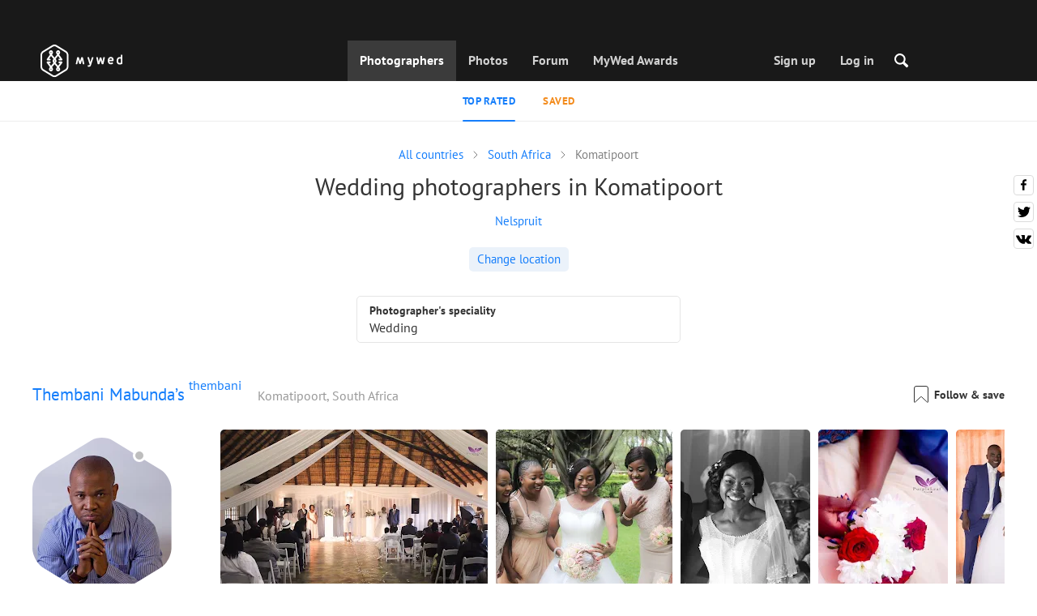

--- FILE ---
content_type: text/html; charset=UTF-8
request_url: https://mywed.com/en/South-Africa/Komatipoort-wedding-photographers/
body_size: 31991
content:
<!DOCTYPE html>
<html>

<head>
    <link type="image/x-icon" rel="shortcut icon" href="https://cdn2.mywed.com/images/fav-ico/favicon.ico">
<link type="image/png" sizes="16x16" rel="icon" href="https://cdn2.mywed.com/images/fav-ico/favicon-16x16.png">
<link type="image/png" sizes="32x32" rel="icon" href="https://cdn2.mywed.com/images/fav-ico/favicon-32x32.png">
<link type="image/png" sizes="48x48" rel="icon" href="https://cdn2.mywed.com/images/fav-ico/favicon-48x48.png">
<link type="image/png" sizes="96x96" rel="icon" href="https://cdn2.mywed.com/images/fav-ico/favicon-96x96.png">
<link type="image/png" sizes="120x120" rel="icon" href="https://cdn2.mywed.com/images/fav-ico/favicon-120x120.png">
<link type="image/png" sizes="192x192" rel="icon" href="https://cdn2.mywed.com/images/fav-ico/android-icon-192x192.png">
<link sizes="57x57" rel="apple-touch-icon" href="https://cdn2.mywed.com/images/fav-ico/apple-touch-icon-57x57.png">
<link sizes="60x60" rel="apple-touch-icon" href="https://cdn2.mywed.com/images/fav-ico/apple-touch-icon-60x60.png">
<link sizes="72x72" rel="apple-touch-icon" href="https://cdn2.mywed.com/images/fav-ico/apple-touch-icon-72x72.png">
<link sizes="76x76" rel="apple-touch-icon" href="https://cdn2.mywed.com/images/fav-ico/apple-touch-icon-76x76.png">
<link sizes="114x114" rel="apple-touch-icon" href="https://cdn2.mywed.com/images/fav-ico/apple-touch-icon-114x114.png">
<link sizes="120x120" rel="apple-touch-icon" href="https://cdn2.mywed.com/images/fav-ico/apple-touch-icon-120x120.png">
<link sizes="144x144" rel="apple-touch-icon" href="https://cdn2.mywed.com/images/fav-ico/apple-touch-icon-144x144.png">
<link sizes="152x152" rel="apple-touch-icon" href="https://cdn2.mywed.com/images/fav-ico/apple-touch-icon-152x152.png">
<link sizes="180x180" rel="apple-touch-icon" href="https://cdn2.mywed.com/images/fav-ico/apple-touch-icon-180x180.png">
<link color="#404040" rel="mask-icon" href="https://cdn2.mywed.com/images/fav-ico/safari-pinned-tab.svg">
<meta name="msapplication-TileColor" content="#9f00a7">
<meta name="msapplication-square70x70logo" content="https://cdn2.mywed.com/images/fav-ico/mstile-70x70.png">
<meta name="msapplication-TileImage" content="https://cdn2.mywed.com/images/fav-ico/mstile-144x144.png">
<meta name="msapplication-square150x150logo" content="https://cdn2.mywed.com/images/fav-ico/mstile-150x150.png">
<meta name="msapplication-wide310x150logo" content="https://cdn2.mywed.com/images/fav-ico/mstile-310x310.png">
<meta name="msapplication-square310x310logo" content="https://cdn2.mywed.com/images/fav-ico/mstile-310x150.png">
<meta name="application-name" content="MyWed">
<link rel="manifest" href="https://cdn2.mywed.com/images/fav-ico/config/manifest.json">
<meta name="theme-color" content="#ffffff">
<meta name="apple-mobile-web-app-title" content="MyWed">
<meta name="msapplication-TileColor" content="#9f00a7">
<meta name="msapplication-config" content="https://cdn2.mywed.com/images/fav-ico/config/browserconfig.xml">    <meta http-equiv="Content-Type" content="text/html;charset=UTF-8" />
    <title>
        Wedding Photographers in Komatipoort: Prices for a Professional Photographer    </title>
    <meta name="viewport"
          content="width=device-width, initial-scale=1.0, minimum-scale=1.0">
    <meta name="description"
          content="Hire a perfect Komatipoort wedding photographer. MyWed shares the best photos and prices of 1 professional wedding photographer in Komatipoort." />
    <meta name="keywords" content="" />
    <meta property="og:title"
          content="Wedding Photographers in Komatipoort: Prices for a Professional Photographer" />
    <meta property="og:description"
          content="Hire a perfect Komatipoort wedding photographer. MyWed shares the best photos and prices of 1 professional wedding photographer in Komatipoort." />
    <meta property="og:type" content="website" />
    <meta property="og:locale" content="en" />
    <meta property="og:url"
          content="https://mywed.com/en/South-Africa/Komatipoort-wedding-photographers/" />
    <meta property="og:image" content="" />
    <meta property="og:image:secure_url" content="" />
    <meta property="og:image:type" content="image/jpeg" />
    <meta itemprop="name" content="Wedding Photographers in Komatipoort: Prices for a Professional Photographer">
    <meta itemprop="inLanguage" content="en">
    <meta name="p:domain_verify" content="5b028f4f8d0343d3bc6b1fb4adb8dd35"/>
        
                    <link rel="alternate" type="text/html" hreflang="en" href="https://mywed.com/en/South-Africa/Komatipoort-wedding-photographers/" title="English" />
        <link rel="alternate" type="text/html" hreflang="it" href="https://mywed.com/it/South-Africa/Komatipoort-wedding-photographers/" title="Italiano" />
        <link rel="alternate" type="text/html" hreflang="de" href="https://mywed.com/de/South-Africa/Komatipoort-wedding-photographers/" title="Deutsch" />
        <link rel="alternate" type="text/html" hreflang="fr" href="https://mywed.com/fr/South-Africa/Komatipoort-wedding-photographers/" title="Français" />
        <link rel="alternate" type="text/html" hreflang="es" href="https://mywed.com/es/South-Africa/Komatipoort-wedding-photographers/" title="Español" />
        <link rel="alternate" type="text/html" hreflang="pt" href="https://mywed.com/pt/South-Africa/Komatipoort-wedding-photographers/" title="Português" />
        <link rel="alternate" type="text/html" hreflang="ru" href="https://mywed.com/ru/South-Africa/Komatipoort-wedding-photographers/" title="Русский" />
        <link rel="alternate" type="text/html" hreflang="uk" href="https://mywed.com/uk/South-Africa/Komatipoort-wedding-photographers/" title="Українська" />
        <link rel="alternate" type="text/html" hreflang="lv" href="https://mywed.com/lv/South-Africa/Komatipoort-wedding-photographers/" title="Latviešu" />
        <link rel="alternate" type="text/html" hreflang="lt" href="https://mywed.com/lt/South-Africa/Komatipoort-wedding-photographers/" title="Lietuvių" />
        <link rel="alternate" type="text/html" hreflang="et" href="https://mywed.com/et/South-Africa/Komatipoort-wedding-photographers/" title="Eesti" />
        <link rel="alternate" type="text/html" hreflang="pl" href="https://mywed.com/pl/South-Africa/Komatipoort-wedding-photographers/" title="Polski" />
        <link rel="alternate" type="text/html" hreflang="ro" href="https://mywed.com/ro/South-Africa/Komatipoort-wedding-photographers/" title="Română" />
        <link rel="alternate" type="text/html" hreflang="sk" href="https://mywed.com/sk/South-Africa/Komatipoort-wedding-photographers/" title="Slovenčina" />
        <link rel="alternate" type="text/html" hreflang="sr" href="https://mywed.com/sr/South-Africa/Komatipoort-wedding-photographers/" title="Srpski" />
        <link rel="alternate" type="text/html" hreflang="el" href="https://mywed.com/el/South-Africa/Komatipoort-wedding-photographers/" title="Ελληνικά" />
        <link rel="alternate" type="text/html" hreflang="cs" href="https://mywed.com/cs/South-Africa/Komatipoort-wedding-photographers/" title="Čeština" />
        <link rel="alternate" type="text/html" hreflang="hu" href="https://mywed.com/hu/South-Africa/Komatipoort-wedding-photographers/" title="Magyar" />
        <link rel="alternate" type="text/html" hreflang="nl" href="https://mywed.com/nl/South-Africa/Komatipoort-wedding-photographers/" title="Nederlands" />
        <link rel="alternate" type="text/html" hreflang="tr" href="https://mywed.com/tr/South-Africa/Komatipoort-wedding-photographers/" title="Türkçe" />
        <link rel="alternate" type="text/html" hreflang="sv" href="https://mywed.com/sv/South-Africa/Komatipoort-wedding-photographers/" title="Svenska" />
        <link rel="alternate" type="text/html" hreflang="fi" href="https://mywed.com/fi/South-Africa/Komatipoort-wedding-photographers/" title="Suomi" />
        <link rel="alternate" type="text/html" hreflang="da" href="https://mywed.com/da/South-Africa/Komatipoort-wedding-photographers/" title="Dansk" />
        <link rel="alternate" type="text/html" hreflang="no" href="https://mywed.com/no/South-Africa/Komatipoort-wedding-photographers/" title="Norsk" />
        <link rel="alternate" type="text/html" hreflang="id" href="https://mywed.com/id/South-Africa/Komatipoort-wedding-photographers/" title="Indonesia" />
        <link rel="alternate" type="text/html" hreflang="vi" href="https://mywed.com/vi/South-Africa/Komatipoort-wedding-photographers/" title="Tiếng Việt" />
        <link rel="alternate" type="text/html" hreflang="ja" href="https://mywed.com/ja/South-Africa/Komatipoort-wedding-photographers/" title="日本語" />
        <link rel="alternate" type="text/html" hreflang="zh" href="https://mywed.com/zh/South-Africa/Komatipoort-wedding-photographers/" title="简体中文" />
        <link rel="alternate" type="text/html" hreflang="tw" href="https://mywed.com/tw/South-Africa/Komatipoort-wedding-photographers/" title="繁體中文" />
        <link rel="alternate" type="text/html" hreflang="hi" href="https://mywed.com/hi/South-Africa/Komatipoort-wedding-photographers/" title="हिंदी" />
        <link rel="alternate" type="text/html" hreflang="th" href="https://mywed.com/th/South-Africa/Komatipoort-wedding-photographers/" title="ภาษาไทย" />
        <link rel="alternate" type="text/html" hreflang="tl" href="https://mywed.com/tl/South-Africa/Komatipoort-wedding-photographers/" title="Filipino" />
        <link rel="alternate" type="text/html" hreflang="ms" href="https://mywed.com/ms/South-Africa/Komatipoort-wedding-photographers/" title="Malaysia" />
    <meta name="google-site-verification" content="NU8HRzRQ0MS-f8fzXk6iidPPwQe5P4PoqtF978PFX-g" />
<meta name="facebook-domain-verification" content="2kufpheb14vyxux9ifu9youcmrf5de" />    
        <link rel='preload' href='https://cdn2.mywed.com/fonts/PTSans/PTSans-Regular.woff' as='font' type='font/woff' crossorigin />
    <link rel='preload' href='https://cdn2.mywed.com/fonts/PTSans/PTSans-Bold.woff' as='font' type='font/woff' crossorigin />

    <!-- < CRITICAL STYLES > -->
    <link rel="stylesheet" type="text/css" media="screen"
          href="https://cdn2.mywed.com/styles-min/GULP/global.v39.css" />
            <link rel="stylesheet" type="text/css" media="screen"
              href="https://cdn2.mywed.com/styles-min/GULP/menu.v31.css" />
        
    
    
            <link rel="stylesheet" type="text/css" media="screen"
              href="https://cdn2.mywed.com/styles-min/GULP/pages/catalog.v61.css" />
    
    
    
    
    
        

    <!-- </ CRITICAL STYLES > -->

    
    <link rel="preload" href="https://cdn2.mywed.com/styles-min/GULP/global-defer.v14.css" as="style"
          onload="this.onload=null;this.rel='stylesheet'">
    <noscript>
        <link rel="stylesheet" href="https://cdn2.mywed.com/styles-min/GULP/global-defer.v14.css">
    </noscript>

    <script>
    var myWedState = {
        /* temporary data */
        temporary: {},
        /* socket handler storage */
        socketHandlers: {
            log: function (data) {
                console.log(data);
            }
        },
        modules: {
            hummerjs: `https://cdn2.mywed.com/scripts-min/GULP/modules/hummerjs.v1.js`,
        },
        /* notification method */
        notification: function (desc) {
            console.log('%c MyWed notification:', 'background: #222; color: #ff0000; border-radius: 3px;', desc);
        },
        /* user data */
        user: {
            login: false,
            userName: '',
            id: '',
        },
        mobileMenu: { top: 50, bottom: 60 },
        isTest: true,
        sessName: 'sess_id',
        noLgbt: false,
        translations: {},
    };

    var current_lang = 'en';
    var conMenu = false;
    var userLogged = false;
    var tempBannerShow = false;
    var targetBlankText = "Open in a new tab";
    var urlApi = 'https://api.mywed.com';
    var imageBaseUrl = 'https://cdn2.mywed.com/images/';
    var slugForQueryAdv = {
        country: "South-Africa",
        city: "Komatipoort-wedding-photographers"    };
    var qualityPhoto = '80';

    const PHONE_PHOTO_VERTICAL_WIDTH_ASPECT = 8;
    const PHONE_PHOTO_VERTICAL_HEIGHT_ASPECT = 11;
    const PHONE_PHOTO_HORIZONTAL_HEIGHT_ASPECT = 2;
    const PHONE_PHOTO_HORIZONTAL_WIDTH_ASPECT = 3;
    const PHONE_STORY_SLIDER_WIDTH_ASPECT = 2;
    const PHONE_STORY_SLIDER_HEIGHT_ASPECT = 3;
    const HORIZONTAL_RATIO_STRICT = PHONE_PHOTO_HORIZONTAL_WIDTH_ASPECT / PHONE_PHOTO_HORIZONTAL_HEIGHT_ASPECT;
    const VERTICAL_RATIO_STRICT = PHONE_PHOTO_VERTICAL_WIDTH_ASPECT / PHONE_PHOTO_VERTICAL_HEIGHT_ASPECT;
    const SLIDER_RATIO_STRICT = PHONE_STORY_SLIDER_WIDTH_ASPECT / PHONE_STORY_SLIDER_HEIGHT_ASPECT;

    /* LANGUAGES LIST */
    
    myWedState.locale = {
        list: JSON.parse('[{"locale":"en","name":"English"},{"locale":"it","name":"Italiano"},{"locale":"de","name":"Deutsch"},{"locale":"fr","name":"Fran\u00e7ais"},{"locale":"es","name":"Espa\u00f1ol"},{"locale":"pt","name":"Portugu\u00eas"},{"locale":"ru","name":"\u0420\u0443\u0441\u0441\u043a\u0438\u0439"},{"locale":"uk","name":"\u0423\u043a\u0440\u0430\u0457\u043d\u0441\u044c\u043a\u0430"},{"locale":"lv","name":"Latvie\u0161u"},{"locale":"lt","name":"Lietuvi\u0173"},{"locale":"et","name":"Eesti"},{"locale":"pl","name":"Polski"},{"locale":"ro","name":"Rom\u00e2n\u0103"},{"locale":"sk","name":"Sloven\u010dina"},{"locale":"sr","name":"Srpski"},{"locale":"el","name":"\u0395\u03bb\u03bb\u03b7\u03bd\u03b9\u03ba\u03ac"},{"locale":"cs","name":"\u010ce\u0161tina"},{"locale":"hu","name":"Magyar"},{"locale":"nl","name":"Nederlands"},{"locale":"tr","name":"T\u00fcrk\u00e7e"},{"locale":"sv","name":"Svenska"},{"locale":"fi","name":"Suomi"},{"locale":"da","name":"Dansk"},{"locale":"no","name":"Norsk"},{"locale":"id","name":"Indonesia"},{"locale":"vi","name":"Ti\u1ebfng Vi\u1ec7t"},{"locale":"ja","name":"\u65e5\u672c\u8a9e"},{"locale":"zh","name":"\u7b80\u4f53\u4e2d\u6587"},{"locale":"tw","name":"\u7e41\u9ad4\u4e2d\u6587"},{"locale":"hi","name":"\u0939\u093f\u0902\u0926\u0940"},{"locale":"th","name":"\u0e20\u0e32\u0e29\u0e32\u0e44\u0e17\u0e22"},{"locale":"tl","name":"Filipino"},{"locale":"ms","name":"Malaysia"}]'),
        current: JSON.parse('{"locale":"en","name":"English"}'),
        api: "/en/ajax/user/change-locale/"
    };

    /* CURRENCIES LIST */
    /* каждый элемент $listCurrencies должен быть одного формата, что и $currentCurrencies */
    
    myWedState.currencie = {
        list: JSON.parse('[{\"name\":\"USD\",\"title\":\"United States dollar\",\"min\":\"15\",\"max\":\"600\",\"step\":5,\"price\":\"1\"},{\"name\":\"EUR\",\"title\":\"Euro\",\"min\":\"15\",\"max\":\"600\",\"step\":5,\"price\":\"0.85\"},{\"name\":\"AED\",\"title\":\"United Arab Emirates dirham\",\"min\":\"55\",\"max\":\"2000\",\"step\":25,\"price\":\"3.67\"},{\"name\":\"AUD\",\"title\":\"Australian dollar\",\"min\":\"20\",\"max\":\"1000\",\"step\":5,\"price\":\"1.48\"},{\"name\":\"CAD\",\"title\":\"Canadian dollar\",\"min\":\"20\",\"max\":\"1000\",\"step\":5,\"price\":\"1.38\"},{\"name\":\"GBP\",\"title\":\"Pound sterling\",\"min\":\"15\",\"max\":\"600\",\"step\":5,\"price\":\"0.74\"},{\"name\":\"HKD\",\"title\":\"Hong Kong dollar\",\"min\":\"100\",\"max\":\"4500\",\"step\":50,\"price\":\"7.8\"},{\"name\":\"IDR\",\"title\":\"Indonesian rupiah\",\"min\":\"250000\",\"max\":\"10000000\",\"step\":100000,\"price\":\"16930.26\"},{\"name\":\"INR\",\"title\":\"Indian rupee\",\"min\":\"1500\",\"max\":\"55000\",\"step\":500,\"price\":\"91.01\"},{\"name\":\"MUR\",\"title\":\"Mauritian rupee\",\"min\":\"700\",\"max\":\"25000\",\"step\":250,\"price\":\"46.25\"},{\"name\":\"NZD\",\"title\":\"New Zealand dollar\",\"min\":\"25\",\"max\":\"1000\",\"step\":10,\"price\":\"1.71\"},{\"name\":\"PHP\",\"title\":\"Philippine peso\",\"min\":\"1000\",\"max\":\"35000\",\"step\":250,\"price\":\"59.38\"},{\"name\":\"SGD\",\"title\":\"Singapore dollar\",\"min\":\"20\",\"max\":\"750\",\"step\":5,\"price\":\"1.28\"},{\"name\":\"TWD\",\"title\":\"New Taiwan dollar\",\"min\":\"450\",\"max\":\"20000\",\"step\":100,\"price\":\"31.64\"},{\"name\":\"ZAR\",\"title\":\"South African rand\",\"min\":\"250\",\"max\":\"10000\",\"step\":100,\"price\":\"16.43\"}]'),
        current: JSON.parse('{\"currency_id\":58,\"name\":\"USD\",\"title\":\"United States dollar\",\"date\":\"2026-01-21 05:00:02.208428\",\"price\":\"1\",\"prefix\":\"$\",\"postfix\":null,\"volume\":1,\"show\":true,\"default\":true,\"max\":\"600\",\"min\":\"15\",\"position\":1,\"step\":5,\"catalog_intervals\":\"[[10,5],[5,10],[8,25],[12,50]]\"}'),
        api: "/en/ajax/user/set-currency/"
    }
    var isCanUseWebp = false;
    //https://developers.google.com/speed/webp/faq

    function check_webp_feature(feature, callback) {
        var kTestImages = {
            lossy: 'UklGRiIAAABXRUJQVlA4IBYAAAAwAQCdASoBAAEADsD+JaQAA3AAAAAA',
            lossless: 'UklGRhoAAABXRUJQVlA4TA0AAAAvAAAAEAcQERGIiP4HAA==',
            alpha: 'UklGRkoAAABXRUJQVlA4WAoAAAAQAAAAAAAAAAAAQUxQSAwAAAARBxAR/Q9ERP8DAABWUDggGAAAABQBAJ0BKgEAAQAAAP4AAA3AAP7mtQAAAA==',
            animation: 'UklGRlIAAABXRUJQVlA4WAoAAAASAAAAAAAAAAAAQU5JTQYAAAD/////AABBTk1GJgAAAAAAAAAAAAAAAAAAAGQAAABWUDhMDQAAAC8AAAAQBxAREYiI/gcA',
        };
        var img = new Image();
        img.onload = function () {
            var result = img.width > 0 && img.height > 0;
            callback(feature, result);
        };
        img.onerror = function () {
            callback(feature, false);
        };
        img.src = 'data:image/webp;base64,' + kTestImages[feature];
    }

    const defaultDebugColor = window.matchMedia('(prefers-color-scheme: dark)').matches ? 'white' : 'black';

    var debugLog = (text, ...args) => {
        console.log(`%c[DEBUG] ${text}`, 'color: green;', JSON.stringify(args));
    };

    var mwdebug = (msg, clr = defaultDebugColor) => {
        if (!0) return;
        console.log(`%c${typeof msg == 'object' ? JSON.stringify(msg, null, 4) : msg}`, `color:${clr};`);
    };

    check_webp_feature('lossy', (f, res) => {
        isCanUseWebp = res;
        // console.info('webp ' + isCanUseWebp, (performance.now() - time1).toFixed(1) + ' ms');
    });

    const prepareUrl = function (url, w, h, l, c, rw, fSoften, multiplier, cache, original) {
        if (!url) return false;

                        url = url.replace(/lh3.googleusercontent.com/i, `img.mywed.com`);
                
        if (!multiplier) multiplier = window.devicePixelRatio > 1 ? window.devicePixelRatio : 1;
        cache = typeof cache == 'undefined' ? `30` : cache

        var params = [];

        if (w) params.push('w' + (w * multiplier).toFixed());
        if (h) params.push('h' + (h * multiplier).toFixed());
        if (c) params.push('c');
        if (isCanUseWebp) params.push('rw');
        else if (l) params.push('l' + l);
        if (fSoften) params.push('fSoften' + fSoften);
        if (cache) params.push('e' + cache);
        if (original) params.push('s0');
        return params.length ? url + '=' + params.join('-') : url;
    };

    (function () {
        const COOKIE_NAME = '_des';
        const COOKIE_DAYS = 365;
        const getCookieDomain = () => {
            return '.' + location.hostname.replace('www.', '').replace('static.', '');
        };
        const cookieDomain = getCookieDomain();
        const domainStr = cookieDomain ? `;domain=${cookieDomain}` : '';
        const setCookie = (name, value, days) => {
            const d = new Date();
            d.setTime(d.getTime() + days * 24 * 60 * 60 * 1000);
            document.cookie = `${name}=${value};path=/;expires=${d.toUTCString()}${domainStr};SameSite=Lax`;
        };
        const deleteCookie = (name) => {
            document.cookie = `${name}=;path=/;expires=Thu, 01 Jan 1970 00:00:00 GMT${domainStr};SameSite=Lax`;
        };
        const hasCookie = (name) => {
            return document.cookie.split('; ').some(c => c.split('=')[0] === name);
        };
        window.onToggleDesign = function() {
            if (hasCookie(COOKIE_NAME)) {
                deleteCookie(COOKIE_NAME);
            } else {
                setCookie(COOKIE_NAME, '1', COOKIE_DAYS);
            }
            location.reload();
        }
    })();

    if (window.matchMedia('(hover: hover)').matches) {
        //эффект ховера радужных кнопок
        document.addEventListener(
            'mouseover',
            (e) => {
                if (!e.target.closest('.mw-btn--theme-rainbow:not(._activated)')) return;
                console.log('init');
                const btn = e.target.closest('.mw-btn--theme-rainbow');
                btn.classList.add('_activated');

                let inter;
                const target = 0;
                const start = parseInt(window.getComputedStyle(btn).getPropertyValue('--deg'));
                let current = start;
                let next;
                let x = 50,
                    y = 50,
                    angle = 180;

                const mousemove = (e) => {
                    const newX = Math.floor((e.offsetX / e.currentTarget.offsetWidth) * 100);
                    const newY = Math.floor((e.offsetY / e.currentTarget.offsetHeight) * 100);
                    x = newX;
                    y = newY;
                    btn.style.setProperty('--x', `${x}%`);
                    btn.style.setProperty('--y', `${y}%`);

                    const dx = e.offsetX - 0.5 * e.currentTarget.offsetWidth;
                    const dy = e.offsetY - 0.5 * e.currentTarget.offsetHeight;
                    const newAngle = (Math.atan2(dy, dx) * 180) / Math.PI;
                    angle = newAngle;

                    btn.style.setProperty('--deg', `${angle}deg`);
                };
                btn.addEventListener('mouseenter', () => {
                    btn.classList.add('_hover');
                    btn.closest('.mw-btn-group')?.classList.add('_hover');
                });
                btn.addEventListener('mousemove', mousemove);
                btn.addEventListener('mouseleave', (e) => {
                    clearInterval(inter);
                    btn.classList.remove('_hover');
                    btn.closest('.mw-btn-group')?.classList.remove('_hover');
                    inter = setInterval(() => {
                        angle = Math.abs(angle);
                        if ((x == 50) & (y == 50) && angle == 180) {
                            clearInterval(inter);
                        }
                        if (x >= 50 && x < 60) {
                            x = 50;
                        } else if (x < 50) {
                            x += 10;
                        } else if (x >= 60) {
                            x -= 10;
                        }

                        if (y >= 50 && y < 60) {
                            y = 50;
                        } else if (y < 50) {
                            y += 10;
                        } else if (y >= 60) {
                            y -= 10;
                        }

                        if (angle >= 180) {
                            angle = 180;
                        } else {
                            angle += 10;
                        }
                        btn.style.setProperty('--deg', `${angle}deg`);
                        btn.style.setProperty('--x', `${x}%`);
                        btn.style.setProperty('--y', `${y}%`);
                    }, 4);
                });
            },
            {
                passive: true,
            },
        );
    }
</script>
    <script>
    var queryStringBanner = '&positions=0,1,4&role=0';
    </script>    <!-- cdn2 prediction -->
<script>
    function cdnError(msg) {
        console.log('cdn error, reload page', msg);
        var date = new Date(new Date().getTime() + 3600 * 1000 * 3);
        document.cookie = "CDN1Only2=1; path=/; secure; domain=mywed.com; expires=" + date.toUTCString()
        document.location.reload(true)
    }
    (new Promise((resolve, reject) => {
        fetch('https://lh3.googleusercontent.com/gz8cEYrRUPUoaxDAGjFMK6EU52nRCpTbC8Zt0qlyzrogEcKOqSnJgpeYmoLXRq3Pjbirta-xRHywd58aPUry9D8r_GlBYvkq9ilM_dQ=w1-h1-e30', { method: 'HEAD' })
            .then(e => e.status == 200 ? resolve() : reject())
            .catch(reject)
        setTimeout(reject, 3140);
    }))
        .then(() => console.log('googleusercontent ok'))
        .catch(e => cdnError('googleusercontent'))
</script>
<script onerror="cdnError('checkCDN.js')" src="https://cdn2.mywed.com/scripts-min/GULP/checkCDN.v5.js"></script></head>

<body class="adaptive mobile new-menu opt index guest in-catalog in-catalog-popular page-lang-en" itemscope
      itemtype="https://schema.org/WebPage">
    <style id="multi-popup-inline-styles"></style>
<div class="mw-popup-wrapper" css-path="https://cdn2.mywed.com/styles-min/GULP/popup.v132.css">
    <div class="mw-popup">
        <div class="mw-popup__close js-close-multi-popup">
            <div></div>
        </div>
        <div class="mw-popup__content">
            <div class="popup-preloader">
                <div class="preloader">
                    <div></div>
                    <div></div>
                    <div></div>
                    <div></div>
                    <div></div>
                    <div></div>
                    <div></div>
                    <div></div>
                    <div></div>
                    <div></div>
                </div>
            </div>
            <!-- dynamic content-->
        </div>
    </div>
</div>
<div class="popup-out" css-path="https://cdn2.mywed.com/styles-min/GULP/popup.v132.css">
    <div class="popup">
        <div class="popup__close js-close-multi-popup"></div>
        <div class="popup__content">

            <div class="popup-preloader">
                <div class="preloader">
                    <div></div>
                    <div></div>
                    <div></div>
                    <div></div>
                    <div></div>
                    <div></div>
                    <div></div>
                    <div></div>
                    <div></div>
                    <div></div>
                </div>
            </div>
            <!-- dynamic content-->
        </div>
    </div>
</div>

<script>
    var multiPopupModules = {

        /**
         * Попап выбора категорий на форуме
         */
        categoriesForumOpen: {
            layout: '/multi-popup/categories-forum-open/',
            scripts: [
                'https://cdn2.mywed.com/scripts-min/GULP/multiPopup/menu/categoriesForum.v2.js',
            ],
        },

        /**
         * Попап выбора категорий в ленте
         */
        categoriesLentaOpen: {
            layout: '/multi-popup/categories-lenta-open/',
            scripts: [
                'https://cdn2.mywed.com/scripts-min/GULP/multiPopup/menu/categoriesLenta.v3.js',
            ],
        },

        /**
         * Попап профиля в нижнем меню
         */
        profileMenuOpen: {
            layout: '/multi-popup/profile-menu-open/',
        },

        /**
         * Попап выоора типа ибзбранных в нижнем меню
         */
        favoritesSection: {
            layout: '/multi-popup/favorites-section/',
        },

        /**
         * Main info for grabbed user
         */
        welcome: {
            layout: '/multi-popup/welcome/',
            scripts: [
                'https://cdn2.mywed.com/scripts-min/GULP/multiPopup/popupDevice.v14.js',
                'https://cdn2.mywed.com/scripts-min/GULP/multiPopup/welcome.v46.js'
            ],
            rules: [myWedState.user.login, false],
        },

        appendContent: {
            layout: '/multi-popup/append-content/',
            scripts: [
                'https://cdn2.mywed.com/scripts-min/GULP/multiPopup/appendContent.v5.js',
            ],
            isCache: true,
        },

        appendContentNew: {
            layout: '/multi-popup/append-content-new/',
            scripts: [
                'https://cdn2.mywed.com/scripts-min/GULP/multiPopup/appendContentNew.v2.js',
            ],
            isCache: true,
        },

        /**
         * Thanks for grabbed users
         */
        thanks: {
            layout: '/multi-popup/thanks/',
            scripts: [
                'https://cdn2.mywed.com/scripts-min/GULP/multiPopup/thanks.v4.js',
            ],
        },

        /**
         * Authorization
         */
        login: {
            layout: '/multi-popup/login/?test=',
            scripts: [
                'https://cdn2.mywed.com/scripts-min/GULP/modules/MWLoginRegistration.v17.js',
                'https://cdn2.mywed.com/scripts-min/GULP/multiPopup/popupDevice.v14.js',
                'https://cdn2.mywed.com/scripts-min/GULP/multiPopup/login.v14.js',
                'https://cdn2.mywed.com/scripts-min/GULP/multiPopup/registration/social-sdk.v12.js',
            ],
        },

        /**
         * Registration
         */
        registration: {
            layout: '/multi-popup/registration/?test=',
            scripts: [
                'https://cdn2.mywed.com/scripts-min/GULP/modules/MWLoginRegistration.v17.js',
                'https://cdn2.mywed.com/scripts-min/GULP/multiPopup/popupDevice.v14.js',
                'https://cdn2.mywed.com/scripts-min/GULP/multiPopup/registration/registration.v11.js',
                'https://cdn2.mywed.com/scripts-min/GULP/multiPopup/registration/social-sdk.v12.js',
            ],
        },

        /**
         * Login OR Register
         */
        loginOrRegister: {
            layout: '/multi-popup/login-or-register/?test=',
            scripts: [
                'https://cdn2.mywed.com/scripts-min/GULP/modules/MWLoginRegistration.v17.js',
                'https://cdn2.mywed.com/scripts-min/GULP/multiPopup/loginOrRegister.v5.js',
            ],
        },

        /**
         * Confirm phone
         */
        phoneConfirm: {
            layout: '/multi-popup/phone-confirm/',
            scripts: [
                'https://cdn2.mywed.com/scripts-min/GULP/modules/MWLoginRegistration.v17.js',
                'https://cdn2.mywed.com/scripts-min/GULP/multiPopup/phone-confirm.v27.js',
            ],
        },

        /**
         * Change login
         */
        loginChange: {
            layout: '/multi-popup/login-change/?test=',
            scripts: [
                'https://cdn2.mywed.com/scripts-min/GULP/modules/MWLoginRegistration.v17.js',
                'https://cdn2.mywed.com/scripts-min/GULP/multiPopup/popupDevice.v14.js',
                'https://cdn2.mywed.com/scripts-min/GULP/multiPopup/editProfile/change-login.v13.js',
            ],
            isCache: true,
        },

        /**
         * Change email
         */
        emailChange: {
            layout: '/multi-popup/email-change/?test=',
            scripts: [
                'https://cdn2.mywed.com/scripts-min/GULP/modules/MWLoginRegistration.v17.js',
                'https://cdn2.mywed.com/scripts-min/GULP/multiPopup/popupDevice.v14.js',
                'https://cdn2.mywed.com/scripts-min/GULP/multiPopup/editProfile/change-email.v16.js',
            ],
        },

        /**
         * Change password
         */
        passwordChange: {
            layout: '/multi-popup/password-change/?test=',
            scripts: [
                'https://cdn2.mywed.com/scripts-min/GULP/modules/MWLoginRegistration.v17.js',
                'https://cdn2.mywed.com/scripts-min/GULP/multiPopup/popupDevice.v14.js',
                'https://cdn2.mywed.com/scripts-min/GULP/multiPopup/editProfile/change-password.v9.js',
            ],
        },

        /**
         * City pay request
         */
        citiesPay: {
            layout: '/multi-popup/cities-pay/',
            scripts: [
                'https://cdn2.mywed.com/scripts-min/GULP/multiPopup/editProfile/cities-pay.v7.js',
            ],
        },

        /**
         * City change pay request
         */
        citiesPayChange: {
            layout: '/multi-popup/cities-pay-change/',
            scripts: [
                'https://cdn2.mywed.com/scripts-min/GULP/multiPopup/editProfile/cities-pay-change.v16.js',
            ],
        },

        /**
         * Text about user
         */
        aboutByLanguages: {
            layout: '/multi-popup/about-by-languages/',
            scripts: [
                'https://cdn2.mywed.com/scripts-min/GULP/multiPopup/popupDevice.v14.js',
                'https://cdn2.mywed.com/scripts-min/GULP/multiPopup/editProfile/about-by-languages.v13.js',
            ],
        },

        /**
         * Request to photographer
         */
        photographerRequest: {
            layout: '/multi-popup/photographer-request/',
            scripts: [
                `https://cdn2.mywed.com/scripts-min/countries-new.v11.js`,
                'https://cdn2.mywed.com/scripts-min/GULP/modules/MWLoginRegistration.v17.js',
                'https://cdn2.mywed.com/scripts-min/GULP/modules/MWDropdown.v5.js',
                'https://cdn2.mywed.com/scripts-min/GULP/modules/ClickMiddlewares.v1.js',
                'https://cdn2.mywed.com/scripts-min/GULP/modules/InfoMessages.v3.js',
                'https://cdn2.mywed.com/scripts-min/GULP/modules/pikaday.v1.js',
                'https://cdn2.mywed.com/scripts-min/GULP/locales/en.v1.js',
                'https://cdn2.mywed.com/scripts-min/GULP/multiPopup/popupDevice.v14.js',
                'https://cdn2.mywed.com/scripts-min/GULP/multiPopup/photographerRequest.v7.js',
            ],
        },

        /**
         * Change city
         */
        noticeChangeCity: {
            layout: '/multi-popup/notice-change-city/',
            scripts: [
                'https://cdn2.mywed.com/scripts-min/GULP/multiPopup/popupDevice.v14.js',
                'https://cdn2.mywed.com/scripts-min/GULP/multiPopup/editProfile/notice-change-city.v6.js',
            ],
        },

        /**
         * Award winner popup
         */
        awardWinnerPopup: {
            layout: '/multi-popup/award-winner/',
            scripts: [
                'https://cdn2.mywed.com/scripts-min/GULP/multiPopup/award/award-winner.v3.js',
            ],
        },

        /**
         * Award popup
         */
        awardPopup: {
            layout: '/multi-popup/competition/',
            scripts: [
                'https://cdn2.mywed.com/scripts-min/GULP/modules/ClickMiddlewares.v1.js',
                'https://cdn2.mywed.com/scripts-min/GULP/modules/InfoMessages.v3.js',
                'https://cdn2.mywed.com/scripts-min/GULP/multiPopup/popupDevice.v14.js',
                'https://cdn2.mywed.com/scripts-min/GULP/multiPopup/award/competition.v21.js',
            ],
        },

        competitionPrizes: {
            layout: '/multi-popup/competition-prizes/',
            scripts: [
                'https://cdn2.mywed.com/scripts-min/GULP/multiPopup/popupDevice.v14.js',
                'https://cdn2.mywed.com/scripts-min/GULP/multiPopup/award/competitionPrizes.v3.js',
            ],
        },

        awardPromo: {
            layout: '/multi-popup/award-promo/',
        },
        /**
         * Family Award popup for series
         */
        familySeriesAwardPopup: {
            layout: '/multi-popup/family-award-series/',
            scripts: [
                'https://cdn2.mywed.com/scripts-min/GULP/multiPopup/popupDevice.v14.js',
                'https://cdn2.mywed.com/scripts-min/GULP/multiPopup/award/award2019.v43.js',
            ],
        },

        /**
         * Family Award popup for photo
         */
        familyPhotoAwardPopup: {
            layout: '/multi-popup/family-award-photo/',
            scripts: [
                'https://cdn2.mywed.com/scripts-min/GULP/multiPopup/popupDevice.v14.js',
                'https://cdn2.mywed.com/scripts-min/GULP/multiPopup/award/award2019.v43.js',
            ],
        },

        /**
         * Coupons
         */
        proNew: {
            layout: '/multi-popup/pro-new/',
            scripts: [
                'https://cdn2.mywed.com/scripts-min/GULP/multiPopup/popupDevice.v14.js',
                'https://cdn2.mywed.com/scripts-min/GULP/multiPopup/pronew/pro-new.v8.js',
            ],
        },

        /**
         * Delete story, comment or photo
         */
        delete: {
            layout: '/multi-popup/delete/',
            scripts: [
                'https://cdn2.mywed.com/scripts-min/GULP/multiPopup/delete.v5.js',
            ],
            isCache: true,
        },
        
        unlinkWhatsapp: {
            layout: '/multi-popup/unlink-whatsapp/',
            scripts: [
                'https://cdn2.mywed.com/scripts-min/GULP/multiPopup/unlink-whatsapp.v1.js',
            ],
        },
        /**
         * Admin delete story, photo
         */
        adminDeleteFeedItem: {
            layout: '/multi-popup/admin-delete-feed-item/',
            scripts: [
                'https://cdn2.mywed.com/scripts-min/GULP/multiPopup/admin/deleteFeedItem.v2.js',
            ],
        },

        /**
         * Admin delete story
         */
        adminDeleteStory: {
            layout: '/multi-popup/admin-delete-story/',
            scripts: [
                'https://cdn2.mywed.com/scripts-min/GULP/multiPopup/admin/deleteStory.v5.js',
            ],
        },

        /**
         * Admin delete photo
         */
        adminDeletePhoto: {
            layout: '/multi-popup/admin-delete-photo/',
            scripts: [
                'https://cdn2.mywed.com/scripts-min/GULP/multiPopup/admin/deletePhoto.v9.js',
            ],
        },

        /**
         * Decline user
         */
        declineUser: {
            layout: '/multi-popup/decline-user/',
            scripts: [
                'https://cdn2.mywed.com/scripts-min/GULP/multiPopup/admin/declineUser.v4.js',
            ],
        },

        /**
         * Photo details
         */
        photoDetails: {
            layout: '/multi-popup/photo-details/',
            scripts: [
                'https://cdn2.mywed.com/scripts-min/GULP/multiPopup/photo/details.v8.js',
            ],
        },

        /**
         * Photo likes
         */
        photoLikes: {
            layout: '/multi-popup/photo-likes/',
            scripts: [
                'https://cdn2.mywed.com/scripts-min/GULP/multiPopup/photo/likes.v13.js',
            ],
        },

        /**
         * Photo share
         */
        photoShare: {
            layout: '/multi-popup/photo-share/',
            scripts: [
                'https://cdn2.mywed.com/scripts-min/GULP/multiPopup/yashare.v5.js',
                'https://cdn2.mywed.com/scripts-min/GULP/multiPopup/photo/share.v6.js',
            ],
        },

        /**
         * Share
         */
        share: {
            layout: '/multi-popup/share/',
            scripts: [
                'https://cdn2.mywed.com/scripts-min/GULP/multiPopup/yashare.v5.js',
                'https://cdn2.mywed.com/scripts-min/GULP/multiPopup/share.v6.js',
            ],
        },

        /**
         * Show phone in profile
         */
        showPhone: {
            layout: '/multi-popup/show-phone/',
            scripts: [
                'https://cdn2.mywed.com/scripts-min/GULP/multiPopup/showPhone.v20.js',
            ],
        },

        /**
         * Connect vimeo
         */
        vimeo: {
            layout: '/multi-popup/vimeo/',
            scripts: [
                'https://cdn2.mywed.com/scripts-min/GULP/multiPopup/popupDevice.v14.js',
                'https://cdn2.mywed.com/scripts-min/GULP/multiPopup/videos/vimeo.v6.js',
            ],
        },

        /**
         * Site rules
         */
        siteRules: {
            layout: '/multi-popup/site-rules/',
        },

        /**
         * Photo rules
         */
        photoRules: {
            layout: '/multi-popup/photo-rules/',
            scripts: [
                'https://cdn2.mywed.com/scripts-min/GULP/multiPopup/photoRules.v4.js',
            ],
        },

        /**
         * Favorites
         */
        favorites: {
            layout: '/multi-popup/favorites/',
            scripts: [
                'https://cdn2.mywed.com/scripts-min/GULP/multiPopup/favorites.v17.js',
            ],
        },

        /**
         * My favorites
         */
        myFavorites: {
            layout: '/multi-popup/my-favorites/',
            scripts: [
                'https://cdn2.mywed.com/scripts-min/GULP/multiPopup/favorites.v17.js',
            ],
        },

        /**
         * Join mywed pro
         */
        getPro: {
            layout: '/multi-popup/get-pro/',
            scripts: [
                'https://cdn2.mywed.com/scripts-min/GULP/multiPopup/getPro.v4.js',
            ],
        },

        /**
         * Profile grabbed
         */
        profileGrabbed: {
            layout: '/multi-popup/profile-grabbed/',
        },

        /**
         * Category description
         */
        categoryDescription: {
            layout: '/multi-popup/category-description/',
            scripts: [
                'https://cdn2.mywed.com/scripts-min/GULP/multiPopup/categories/categoryDescription.v10.js',
            ],
        },

        /**
         * Category price
         */
        categoryPrice: {
            layout: '/multi-popup/category-price/',
            scripts: [
                'https://cdn2.mywed.com/scripts-min/GULP/modules/noUiSlider.v2.js',
                'https://cdn2.mywed.com/scripts-min/GULP/multiPopup/categories/categoryPrice.v24.js',
            ],
        },

        /**
         * Buy category
         */
        buyCategory: {
            layout: '/multi-popup/buy-category/',
            scripts: [
                'https://cdn2.mywed.com/scripts-min/GULP/multiPopup/categories/buyCategory.v6.js',
            ],
        },

        /**
         * Price list
         */
        priceList: {
            layout: '/multi-popup/price-list/',
            scripts: [
                'https://cdn2.mywed.com/scripts-min/GULP/multiPopup/priceList.v4.js',
            ],
        },

        /**
         * Adjust categories
         */
        adjustCategories: {
            layout: '/multi-popup/adjust-categories/',
            scripts: [
                'https://cdn2.mywed.com/scripts-min/GULP/multiPopup/adjustCategories.v5.js',
            ],
        },

        /**
         * Adjust categories
         */
        tender: {
            layout: '/multi-popup/tender/',
            scripts: [
                'https://cdn2.mywed.com/scripts-min/GULP/modules/noUiSlider.v2.js',
                'https://cdn2.mywed.com/scripts-min/GULP/modules/MWRangeSlider.v2.js',
                'https://cdn2.mywed.com/scripts-min/GULP/locales/en.v1.js',
                'https://cdn2.mywed.com/scripts-min/GULP/multiPopup/popupDevice.v14.js',
                'https://cdn2.mywed.com/scripts-min/GULP/multiPopup/tender.v7.js',
            ],
            isCache: true,
        },

        /**
         * Жалобы
         */
        report: {
            layout: '/multi-popup/report/',
            scripts: [
                'https://cdn2.mywed.com/scripts-min/GULP/multiPopup/report.v1.js',
            ],
        },

        /**
         * Каталог - выбор города/страны
         */
        catalogPlace: {
            layout: '/multi-popup/catalog-place/',
            scripts: [
                `https://cdn2.mywed.com/scripts-min/countries-new.v11.js`,
                'https://cdn2.mywed.com/scripts-min/GULP/multiPopup/catalog-place.v10.js',
            ],
        },

        /**
         * Голосование жюри
         */
        juryVotes: {
            layout: '/multi-popup/jury-votes/',
            scripts: [
                'https://cdn2.mywed.com/scripts-min/GULP/multiPopup/juryVotes.v4.js',
            ],
        },
    }
</script>

<script>
    myWedState.multiPopup = {}; /* storage common classes for popups */

    /* list popups for showing */
    myWedState.multiPopup.needToShowPopups = {
        welcome: false    }

    /* popup content wrapper */
    myWedState.multiPopup.POPUPCONTENT = document.querySelector('.popup__content');
</script>
<div id="top-b">        <div id="tb_c" style="background-color: #191919; width: 100%; height: 50px; overflow: hidden;">
            <div id="b1" style="display: inline; width: 2600px; height: 50px; padding: 0px;">
                <a href=""><span style="display: block;height: 50px;"></span></a>
            </div>
        </div></div><div class="svg-masks">
    <svg width="36" height="36" baseProfile="full" version="1.2">
        <defs>
            <mask id="userpicmask-36" maskUnits="userSpaceOnUse" maskContentUnits="userSpaceOnUse">
                <svg width="36" height="36" version="1.1" xmlns="https://www.w3.org/2000/svg" xmlns:xlink="https://www.w3.org/1999/xlink" xml:space="preserve">
                    <path fill="#FFFFFF" d="M0,11.6608696 C0,10.3304348 0.939130435,8.60869565 2.19130435,7.9826087 L13.9304348,1.25217391 C15.1043478,0.547826087 17.0608696,0.547826087 18.2347826,1.25217391 L29.973913,7.9826087 C31.1478261,8.68695652 32.1652174,10.3304348 32.1652174,11.6608696 L32.1652174,25.0434783 C32.1652174,26.373913 31.226087,28.0956522 29.973913,28.7217391 L18.2347826,35.4521739 C17.0608696,36.1565217 15.1043478,36.1565217 13.9304348,35.4521739 L2.19130435,28.7217391 C1.0173913,28.0173913 -2.08528846e-15,26.373913 -2.08528846e-15,25.0434783 L-2.08528846e-15,11.6608696 L0,11.6608696 Z" />
                </svg>
            </mask>
        </defs>
    </svg>

    <svg width="45" height="45" baseProfile="full" version="1.2">
        <defs>
            <mask id="userpicmask-45" maskUnits="userSpaceOnUse" maskContentUnits="userSpaceOnUse">
                <svg width="45" height="45" version="1.1" xmlns="https://www.w3.org/2000/svg" xmlns:xlink="https://www.w3.org/1999/xlink" xml:space="preserve">
                    <path fill="#FFFFFF" d="M2,13.9c0-1.7,1.2-3.9,2.8-4.7l15-8.6c1.5-0.9,4-0.9,5.5,0l15,8.6c1.5,0.9,2.8,3,2.8,4.7v17.1 c0,1.7-1.2,3.9-2.8,4.7l-15,8.6c-1.5,0.9-4,0.9-5.5,0l-15-8.6c-1.5-0.9-2.8-3-2.8-4.7V13.9z" />
                </svg>
            </mask>
        </defs>
    </svg>

            <svg width="56" height="56" version="1.1" xmlns="http://www.w3.org/2000/svg" xmlns:xlink="http://www.w3.org/1999/xlink" x="0px" y="0px" xml:space="preserve">
            <defs>
                <mask id="userpicmask-56" maskUnits="userSpaceOnUse" maskContentUnits="userSpaceOnUse">
                    <svg width="56" height="56" version="1.1" xmlns="https://www.w3.org/2000/svg" xmlns:xlink="https://www.w3.org/1999/xlink" xml:space="preserve">
                        <path fill="#FFFFFF" d="M2.9,17.4c0-2.2,1.5-4.8,3.4-5.9L24.6,0.9c1.9-1.1,4.9-1.1,6.7,0l18.3,10.6
                            c1.9,1.1,3.4,3.7,3.4,5.9v21.3c0,2.2-1.5,4.8-3.4,5.9L31.4,55.1c-1.9,1.1-4.9,1.1-6.7,0L6.4,44.6c-1.9-1.1-3.4-3.8-3.4-5.9V17.4z" />
                    </svg>
                </mask>
            </defs>
        </svg>
    
    <svg width="160" height="160" baseProfile="full" version="1.2">
        <defs>
            <mask id="userpicmask-160" maskUnits="userSpaceOnUse" maskContentUnits="userSpaceOnUse">
                <svg width="160" height="160" version="1.1" xmlns="https://www.w3.org/2000/svg" xmlns:xlink="https://www.w3.org/1999/xlink" xml:space="preserve">
                    <path fill="#FFFFFF" d="M17,53.4c0-5.4,3.8-12,8.5-14.7l46-26.6c4.7-2.7,12.3-2.7,17,0l46,26.6c4.7,2.7,8.5,9.3,8.5,14.7 v53.3c0,5.4-3.8,12-8.5,14.7l-46,26.6c-4.7,2.7-12.3,2.7-17,0l-46-26.6c-4.7-2.7-8.5-9.3-8.5-14.7V53.4z" />
                </svg>
            </mask>
        </defs>
    </svg>
            <svg width="160" height="160" baseProfile="full" version="1.2">
            <defs>
                <mask id="userpicmask-160-transparent" maskUnits="userSpaceOnUse" maskContentUnits="userSpaceOnUse">
                    <svg width="160" height="160" version="1.1" xmlns="https://www.w3.org/2000/svg" xmlns:xlink="https://www.w3.org/1999/xlink" xml:space="preserve">
                        <path fill="#FF0000" d="M17,53.4c0-5.4,3.8-12,8.5-14.7l46-26.6c4.7-2.7,12.3-2.7,17,0l46,26.6c4.7,2.7,8.5,9.3,8.5,14.7 v53.3c0,5.4-3.8,12-8.5,14.7l-46,26.6c-4.7,2.7-12.3,2.7-17,0l-46-26.6c-4.7-2.7-8.5-9.3-8.5-14.7V53.4z" />
                    </svg>
                </mask>
            </defs>
        </svg>
        <svg width="200" height="200" baseProfile="full" version="1.2">
        <defs>
            <mask id="userpicmask-200" maskUnits="userSpaceOnUse" maskContentUnits="userSpaceOnUse">
                <svg width="200" height="200" version="1.1" xmlns="https://www.w3.org/2000/svg" xmlns:xlink="https://www.w3.org/1999/xlink" xml:space="preserve">
                    <path fill="#FFFFFF" d="M10,62c0-7.7,5.4-17.2,12.1-21.1l65.8-38c6.7-3.9,17.6-3.9,24.2,0l65.8,38 C184.6,44.8,190,54.2,190,62V138c0,7.7-5.4,17.2-12.1,21.1l-65.8,38c-6.7,3.9-17.6,3.9-24.2,0l-65.8-38C15.4,155.2,10,145.7,10,138 V62z" />
                </svg>
            </mask>
        </defs>
    </svg>

    <svg width="20" height="24" baseProfile="full" version="1.2">
        <defs>
            <mask id="userpicmask-20-24" maskUnits="userSpaceOnUse" maskContentUnits="userSpaceOnUse">
                <svg viewBox="0 0 20 24">
                    <path fill="white" d="M19.88 6.81C19.76 6.39 19.57 5.98 19.32 5.62C19.08 5.27 18.79 4.95 18.44 4.73L11.56 0.41C11.32 0.27 11.07 0.16 10.81 0.09C10.54 0.03 10.28 0 10 0C9.72 0 9.46 0.03 9.19 0.09C8.93 0.16 8.68 0.27 8.44 0.41L1.56 4.73C1.32 4.88 1.12 5.07 0.93 5.28C0.66 5.61 0.43 5.98 0.27 6.39C0.1 6.8 0 7.23 0 7.66L0 16.31C0 16.6 0.05 16.89 0.13 17.17C0.24 17.6 0.43 17.99 0.68 18.35C0.92 18.71 1.21 19.02 1.56 19.24L8.44 23.56C8.68 23.71 8.93 23.81 9.19 23.88C9.46 23.94 9.72 23.97 10 23.97C10.28 23.97 10.54 23.94 10.81 23.88C11.07 23.81 11.32 23.71 11.56 23.56L18.44 19.24C18.68 19.1 18.88 18.91 19.07 18.69C19.34 18.37 19.57 17.99 19.73 17.59C19.9 17.18 20 16.75 20 16.31L20 7.66C20 7.37 19.95 7.08 19.88 6.81Z" />
                </svg>
            </mask>
        </defs>
    </svg>

    <svg width="40" height="47" baseProfile="full" version="1.2">
        <defs>
            <mask id="userpicmask-40-47" maskUnits="userSpaceOnUse" maskContentUnits="userSpaceOnUse">
                <svg viewBox="0 0 40 47" xmlns="http://www.w3.org/2000/svg" xmlns:xlink="http://www.w3.org/1999/xlink">
                    <path fill="white" d="M39.75 13.32C39.51 12.5 39.14 11.71 38.65 11.01C38.17 10.31 37.59 9.7 36.89 9.27L23.11 0.81C22.65 0.52 22.14 0.32 21.61 0.19C21.09 0.06 20.54 0 20 0C19.46 0 18.91 0.06 18.39 0.19C17.86 0.32 17.35 0.52 16.89 0.81L3.11 9.27C2.65 9.56 2.23 9.93 1.86 10.35C1.31 10.98 0.86 11.72 0.53 12.51C0.21 13.31 0 14.15 0 15.01L0 31.94C0 32.51 0.09 33.08 0.25 33.63C0.49 34.45 0.86 35.24 1.35 35.94C1.83 36.64 2.41 37.25 3.11 37.68L16.89 46.14C17.35 46.43 17.86 46.63 18.39 46.76C18.91 46.89 19.46 46.95 20 46.95C20.54 46.95 21.09 46.89 21.61 46.76C22.14 46.63 22.65 46.43 23.11 46.14L36.89 37.68C37.35 37.39 37.77 37.02 38.14 36.6C38.69 35.97 39.14 35.23 39.47 34.44C39.79 33.65 40 32.8 40 31.94L40 15.01C40 14.44 39.91 13.87 39.75 13.32Z" />
                </svg>
            </mask>
        </defs>
    </svg>


            <svg width="100" height="100" baseProfile="full" version="1.2">
            <defs>
                <mask id="userpicmask-100" maskUnits="userSpaceOnUse" maskContentUnits="userSpaceOnUse">
                    <svg width="100" height="100" version="1.1" xmlns="https://www.w3.org/2000/svg" xmlns:xlink="https://www.w3.org/1999/xlink" xml:space="preserve">
                        <path fill="#FFFFFF" d="M85.2682829,28.3729392 C84.7624461,26.6184002 83.9518102,24.9404977 82.9183232,23.4532518 C81.8812988,21.9697442 80.6255501,20.6675473 79.1263159,19.7479096 L49.5796697,1.7196476 C48.5780185,1.10967115 47.489703,0.68910516 46.3630665,0.410597017 C45.2358405,0.133334995 44.0691143,0 42.9023882,0 C41.7350726,0 40.5683464,0.133334995 39.4411204,0.410597017 C38.3144839,0.68910516 37.2255788,1.10967115 36.2245172,1.7196476 L6.67728146,19.7479096 C5.67680939,20.3597553 4.78835246,21.1454348 3.99658229,22.0376578 C2.81216957,23.3778614 1.84235428,24.9591895 1.14019622,26.6483071 C0.44275458,28.3392939 0.00412687358,30.1393164 0,31.9711149 L0,68.028262 C0.00117910674,69.2500841 0.200448146,70.4563297 0.535904013,71.6264377 C1.0417408,73.3809767 1.85237669,75.0588792 2.88586374,76.5461252 C3.92288812,78.0302558 5.1786368,79.3318297 6.67728146,80.2514673 L36.2245172,98.2803524 C37.2255788,98.8897058 38.3144839,99.3108948 39.4411204,99.5887799 C40.5683464,99.8660419 41.7350726,99.9993769 42.9023882,100 C44.0691143,99.9993769 45.2358405,99.8660419 46.3630665,99.5887799 C47.489703,99.3108948 48.5780185,98.8897058 49.5796697,98.2803524 L79.1263159,80.2514673 C80.126788,79.6402447 81.0158344,78.8539421 81.8076046,77.9617191 C82.9920173,76.6221386 83.9618326,75.0408105 84.6639907,73.3516929 C85.3614323,71.6607061 85.80006,69.8600606 85.8041869,68.028262 L85.8041869,31.9711149 C85.8035974,30.7499159 85.6037388,29.5430473 85.2682829,28.3729392 L85.2682829,28.3729392 Z" />
                    </svg>
                </mask>
            </defs>
        </svg>
    
    <!-- Adaptive mask. Begin -->
    <svg width="200" height="200" baseProfile="full" version="1.2">
        <defs>
            <mask id="userpicmask" maskUnits="userSpaceOnUse" maskContentUnits="userSpaceOnUse">
                <svg width="100%" height="100%" version="1.1" xmlns="https://www.w3.org/2000/svg" xmlns:xlink="https://www.w3.org/1999/xlink" xml:space="preserve">
                    <clipPath>
                        <path fill="#FFFFFF" d="M10,62c0-7.7,5.4-17.2,12.1-21.1l65.8-38c6.7-3.9,17.6-3.9,24.2,0l65.8,38 C184.6,44.8,190,54.2,190,62V138c0,7.7-5.4,17.2-12.1,21.1l-65.8,38c-6.7,3.9-17.6,3.9-24.2,0l-65.8-38C15.4,155.2,10,145.7,10,138 V62z" />
                    </clipPath>
                    <path fill="#FFFFFF" d="M10,62c0-7.7,5.4-17.2,12.1-21.1l65.8-38c6.7-3.9,17.6-3.9,24.2,0l65.8,38 C184.6,44.8,190,54.2,190,62V138c0,7.7-5.4,17.2-12.1,21.1l-65.8,38c-6.7,3.9-17.6,3.9-24.2,0l-65.8-38C15.4,155.2,10,145.7,10,138 V62z" />
                </svg>
            </mask>
        </defs>
    </svg>

    <!-- Adaptive mask. Begin -->
    


    <!-- Adaptive mask. End -->
    <!-- New mask. Begin -->
    <svg width="172" height="200" baseProfile="full" version="1.2">
        <defs>
            <mask id="userpicmask-172" maskUnits="userSpaceOnUse" maskContentUnits="userSpaceOnUse">
                <svg width="100%" height="100%" viewBox="0 0 172 200" xmlns="http://www.w3.org/2000/svg" xmlns:xlink="http://www.w3.org/1999/xlink">
                    <path fill="#FFFFFF" d="M170.537 56.7459C169.525 53.2368 167.904 49.881 165.837 46.9065C163.763 43.9395 161.251 41.3351 158.253 39.4958L99.1593 3.4393C97.156 2.21934 94.9794 1.37821 92.7261 0.821194C90.4717 0.26667 88.1382 0 85.8048 0C83.4701 0 81.1367 0.26667 78.8822 0.821194C76.629 1.37821 74.4512 2.21934 72.449 3.4393L13.3546 39.4958C11.3536 40.7195 9.5767 42.2909 7.99316 44.0753C5.62434 46.7557 3.68471 49.9184 2.28039 53.2966C0.885509 56.6786 0.00825375 60.2786 0 63.9422V136.057C0.00235821 138.5 0.400896 140.913 1.07181 143.253C2.08348 146.762 3.70475 150.118 5.77173 153.092C7.84578 156.061 10.3573 158.664 13.3546 160.503L72.449 196.561C74.4512 197.779 76.629 198.622 78.8822 199.178C81.1367 199.732 83.4701 199.999 85.8048 200C88.1382 199.999 90.4717 199.732 92.7261 199.178C94.9794 198.622 97.156 197.779 99.1593 196.561L158.253 160.503C160.254 159.28 162.032 157.708 163.615 155.923C165.984 153.244 167.924 150.082 169.328 146.703C170.723 143.321 171.6 139.72 171.608 136.057V63.9422C171.607 61.4998 171.207 59.0861 170.537 56.7459Z" />
                </svg>
            </mask>
        </defs>
    </svg>
    <!-- New mask. End -->
    <svg width="50" height="59" baseProfile="full" version="1.2">
        <defs>
            <mask id="userpicmask-59" maskUnits="userSpaceOnUse" maskContentUnits="userSpaceOnUse">
                <svg viewBox="0 0 30 35" xmlns="http://www.w3.org/2000/svg" xmlns:xlink="http://www.w3.org/1999/xlink">
                    <path fill="white" d="M29.8126 9.92012C29.6358 9.30668 29.3523 8.72003 28.991 8.20004C28.6284 7.68135 28.1894 7.22606 27.6652 6.90453L17.3347 0.601246C16.9845 0.387978 16.604 0.240934 16.2101 0.143558C15.816 0.0466183 15.408 0 15.0001 0C14.592 0 14.184 0.0466183 13.7899 0.143558C13.396 0.240934 13.0153 0.387978 12.6653 0.601246L2.3346 6.90453C1.9848 7.11845 1.67417 7.39315 1.39734 7.7051C0.983228 8.17368 0.644148 8.72656 0.398651 9.31713C0.154802 9.90836 0.00144289 10.5377 0 11.1782V23.7849C0.000412255 24.2121 0.0700833 24.6339 0.18737 25.043C0.364227 25.6564 0.647653 26.2431 1.00899 26.7631C1.37157 27.282 1.81062 27.737 2.3346 28.0586L12.6653 34.3621C13.0153 34.5751 13.396 34.7224 13.7899 34.8196C14.184 34.9165 14.592 34.9631 15.0001 34.9633C15.408 34.9631 15.816 34.9165 16.2101 34.8196C16.604 34.7224 16.9845 34.5751 17.3347 34.3621L27.6652 28.0586C28.015 27.8449 28.3258 27.57 28.6027 27.258C29.0168 26.7896 29.3559 26.2368 29.6013 25.6462C29.8452 25.055 29.9986 24.4254 30 23.7849V11.1782C29.9998 10.7512 29.9299 10.3292 29.8126 9.92012Z" />
                </svg>
            </mask>
        </defs>
    </svg>
</div>

    <div id="main" class="main--footer-bottom " onclick="void(0);">
        <!-- <div class="nui-to-top j_to_top"></div> -->
        <header class="header">
    <!-- костыль для рендеринга, чтобы пункты меню не прыгали 🤷‍♂️ -->
    <section class="" style="display:none!important">
        <ul>
            <li>1</li>
            <li>1</li>
            <li>1</li>
            <li>1</li>
            <li>1</li>
            <li>1</li>
            <li>1</li>
            <li>1</li>
            <li>1</li>
            <li>1</li>
            <li>1</li>
            <li>1</li>
            <li>1</li>
            <li>1</li>
            <li>1</li>
            <li>1</li>
            <li>1</li>
            <li>1</li>
            <li>1</li>
            <li>1</li>
            <li>1</li>
            <li>1</li>
            <li>1</li>
            <li>1</li>
            <li>1</li>
            <li>1</li>
            <li>1</li>
            <li>1</li>
            <li>1</li>
            <li>1</li>
            <li>1</li>
            <li>1</li>
            <li>1</li>
            <li>1</li>
            <li>1</li>
            <li>1</li>
        </ul>
    </section>
    <section class="wrapper menuSection">
        <div class="logo">
            <a href="/" class="logo__link">
                <img src="https://cdn2.mywed.com/images/menu/logo.svg" class="logo__link_imgDesc" alt="logo">
                <img src="https://cdn2.mywed.com/images/menu/logo_mob.svg" class="logo__link_imgMob" alt="logo">
            </a>
        </div>
        <ul style="display:none!important">
            <li>1</li>
            <li>1</li>
            <li>1</li>
            <li>1</li>
            <li>1</li>
            <li>1</li>
            <li>1</li>
            <li>1</li>
            <li>1</li>
            <li>1</li>
            <li>1</li>
            <li>1</li>
        </ul>
        <ul class="leftMenu" itemscope itemtype="http://www.schema.org/SiteNavigationElement">
            <li class="leftMenu__elem  active">
                <span itemprop="name">
                    <a href="/en/World-best-wedding-photographers/"
                        class="leftMenu__elem_link" itemprop="url">
                        Photographers                    </a>
                </span>
                <ul class="leftSubmenu">
                    <li class="leftSubmenu__elem active"
                        itemprop="name">
                        <a href="/en/World-best-wedding-photographers/"
                            class="leftSubmenu__elem_link" itemprop="url">Top rated</a>
                    </li>
                    <li class="leftSubmenu__elem user-link"
                        itemprop="name">
                        <a class="leftSubmenu__elem_link _orange"
                            href="/en/photographers/favorite/"
                            itemprop="url">Favourites</a>
                    </li>
                </ul>
            </li>

            <li class="leftMenu__elem ">
                <span itemprop="name">
                    <a class="leftMenu__elem_link"
                        href="/en/photo/"
                        itemprop="url">
                        Photos                    </a>
                </span>
                <ul class="leftSubmenu">
                                                                    <li class="leftSubmenu__elem "
                            itemprop="name">
                            <a class="leftSubmenu__elem_link "
                                href="/en/photo/">Best of the Week</a>
                        </li>
                                                                    <li class="leftSubmenu__elem "
                            itemprop="name">
                            <a class="leftSubmenu__elem_link "
                                href="/en/photo/year/">Best of the Year</a>
                        </li>
                                                                    <li class="leftSubmenu__elem "
                            itemprop="name">
                            <a class="leftSubmenu__elem_link "
                                href="/en/photo/editors/">Editors' Choice</a>
                        </li>
                                                                    <li class="leftSubmenu__elem "
                            itemprop="name">
                            <a class="leftSubmenu__elem_link "
                                href="/en/photo/follow/">Faves feed</a>
                        </li>
                                                                    <li class="leftSubmenu__elem user-link"
                            itemprop="name">
                            <a class="leftSubmenu__elem_link _orange"
                                href="/en/photo/favorite/">Saved</a>
                        </li>
                                                                <li class="leftSubmenu__elem">
            <a class="leftSubmenu__elem_link" href="/en/photo/wedding-award/final/">Wedding Award</a>
        </li>                                    </ul>
            </li>

                                                    <li class="leftMenu__elem ">
                    <span itemprop="name">
                        <a class="leftMenu__elem_link" itemprop="url"
                            href="/en/forum/">
                            Forum                        </a>
                    </span>
                    <ul class="leftSubmenu">
                                                    <li class="leftSubmenu__elem "
                                itemprop="name">
                                <a href="/en/forum/" class="leftSubmenu__elem_link"
                                    itemprop="url">All</a>
                            </li>
                            <li class="leftSubmenu__elem "
                                itemprop="name">
                                <a href="/en/forum/talk/"
                                    class="leftSubmenu__elem_link" itemprop="url">Talks</a>
                            </li>
                            <li class="leftSubmenu__elem "
                                itemprop="name">
                                <a href="/en/forum/session/"
                                    class="leftSubmenu__elem_link" itemprop="url">Photo shoots</a>
                            </li>
                            <li class="leftSubmenu__elem "
                                itemprop="name">
                                <a href="/en/forum/news/"
                                    class="leftSubmenu__elem_link" itemprop="url">News</a>
                            </li>
                            
                                                                <!--li class="leftSubmenu__elem "
                                        itemprop="name">
                                        <a href="/en/forum/tenders/"
                                            class="leftSubmenu__elem_link"
                                            itemprop="url">Photographers wanted</a>
                                    </li-->
                                                                                            </ul>
                </li>
                        
                                                                        <li class="leftMenu__elem ">
                        <a class="leftMenu__elem_link _award" itemprop="url"
                        href="/en/award/">MyWed Awards</a>
                    </li>
                                                </ul>

        <div class="rightMenu">
            
                <div class="mobLogin">
                    <div class="mobLogin__btn">
                        <ul class="mobLogin__btn_close">
                            <li></li>
                            <li class="middle"></li>
                            <li></li>
                        </ul>
                    </div>
                    <ul class="mobLogin__subMenu">
                        <li >
                            <a class="mobLogin__subMenu_link" href="#" onclick="multiPopup.correctOpen('registration', {});
                                return false;">Sign up</a>
                        </li>
                        <li
                            >
                            <a class="mobLogin__subMenu_link" href="#" onclick="multiPopup.correctOpen('login', {});
                                return false;">Log in</a>
                        </li>
                    </ul>
                </div>

            
            <span itemscope itemtype="http://www.schema.org/SiteNavigationElement" class="searchMenu"><span
                    itemprop="name" style="display: none">Search on the website</span>
                <a href="/en/search/" itemprop="url">
                    <img src="https://cdn2.mywed.com/images/menu/search.svg" class="searchMenu__imgDesc" alt="search">
                    <img src="https://cdn2.mywed.com/images/menu/search_mobile.svg" class="searchMenu__imgMob"
                        alt="search">
                </a>
            </span>
        </div>
    </section>
</header>

<div class="bottomMobMenu__wrapper">
    <div class="bottomMobMenu">
        <a href="/en/World-best-wedding-photographers/"
            class="bottomMobMenu__container bottomMobMenu__photographers">
                        <div class="bottomMobMenu__container_img"
                style="background: url('https://cdn2.mywed.com/images/menu/photographers_active.svg') no-repeat center center">
            </div>
            <span class="bottomMobMenu__label">Photographers</span>
        </a>

        
        <a href="/en/photo/"
            class="bottomMobMenu__container bottomMobMenu__newsFeed">
                        <div class="bottomMobMenu__container_img"
                style="background: url('https://cdn2.mywed.com/images/menu/lenta.svg') no-repeat center center">
            </div>
            <span class="bottomMobMenu__label">Feed</span>
        </a>

        <a href="/en/photo/favorite/"
            onclick="if (!multiPopup.isOpen) {multiPopup.correctOpen('favoritesSection', {}); return false;} else {multiPopup.closeFrame();return false;}"
            class="bottomMobMenu__container bottomMobMenu__favorites">
                        <div class="bottomMobMenu__container_img"
                style="background: url('https://cdn2.mywed.com/images/menu/favorites_mob.svg') no-repeat center center">
            </div>
            <span class="bottomMobMenu__label">Favourites</span>
        </a>
                    <a href="/en/forum/" class="bottomMobMenu__container bottomMobMenu__forum">
                <div class="bottomMobMenu__container_img"
                    style="background: url('https://cdn2.mywed.com/images/menu/forum.svg') no-repeat center center">
                </div>
                <span class="bottomMobMenu__label">Forum</span>
            </a>
                            <a href="#" class="bottomMobMenu__container bottomMobMenu__login"
                onclick="multiPopup.correctOpen('login', {});return false;">
                <div class="bottomMobMenu__container_img"
                    style="background: url('https://cdn2.mywed.com/images/menu/login.svg') no-repeat center center">
                </div>
                <span class="bottomMobMenu__label">Log in</span>
            </a>
            </div>
</div>


                    <div id="share-buttons" class='share buttons'></div>
        
        <section class="main-content">
                            <style>
    .nui-main-menu {
        margin-bottom: 0px !important;
    }

    .punisher-second {
        display: none;
    }

</style>

        <div class="submenu-wrap  _active" data-submenu="catalog">
            <nav class="submenu">
                <ul class="submenu-list">
                                            <li  class="submenu-list__item submenu-list__item--default _active">
                                                            <a href="/en/World-best-wedding-photographers/">Top rated</a>
                                                    </li>
                                            <li  class="submenu-list__item submenu-list__item--orange">
                                                            <a href="/en/South-Africa/Komatipoort-wedding-photographers/favorite/">Saved</a>
                                                    </li>
                                    </ul>
            </nav>
        </div>
        <script>
            {
                let menuList = document.querySelector('.submenu-list');
                let menuWrap = document.querySelector('.submenu-wrap');
                menuList.addEventListener('wheel', (event) => {
                    event.preventDefault();
                    menuList.scrollBy({
                        left: event.deltaY < 0 ? -30 : 30,
                    });
                }, { passive: true });
                /* метод прокрутки меню до актовной вкладки */
                const checkMenuPosition = () => {
                    if (window.innerWidth < 1200) {
                        let menu = document.querySelector('.submenu');
                        let elem = document.querySelector('.submenu-list__item._active');
                        if (!elem) return;
                        let coords = elem.getBoundingClientRect();

                        if (
                            coords.x > menu.clientWidth ||
                            coords.x + coords.width > menu.clientWidth ||
                            coords.x < 0
                        ) {
                            menuList.scrollLeft = elem.offsetLeft - 15;
                        }
                    }
                };

                if (menuList.offsetWidth + menuList.scrollLeft == menuList.scrollWidth) {
                    menuWrap.classList.remove('_active');
                }

                /* получение и сохранение значения прокрутки блока */
                if (typeof localStorage !== 'undefined' && menuWrap.dataset.submenu) {
                    const lsName = `mwSubmenu${menuWrap.dataset.submenu}`;
                    if (localStorage[lsName]) {
                        menuList.scrollLeft = localStorage[lsName];
                    }
                    menuWrap.classList.remove('_transparent');
                    menuList.onscroll = () => {
                        if (menuList.scrollWidth <= menuList.offsetWidth + menuList.scrollLeft) {
                            menuWrap.classList.remove('_active');
                        } else {
                            menuWrap.classList.add('_active');
                        }
                        localStorage[lsName] = menuList.scrollLeft;
                    };
                }

                checkMenuPosition();

                window.addEventListener('resize', () => {
                    if (menuList.scrollWidth <= menuList.offsetWidth + menuList.scrollLeft) {
                        menuWrap.classList.remove('_active');
                    } else {
                        menuWrap.classList.add('_active');
                    }

                    checkMenuPosition();
                });
            }
        </script>

<div class="main">
    <div class="main-popup-bg">
        <div class="main-popup-frame">
            <button type="button" class="main-popup-frame__close">✕</button>
            <div class="main-popup-frame__title"></div>
            <div class="main-popup-frame__container"></div>
        </div>
    </div>

    <div class="main__breadcrumbs">
        
        <ul itemscope="" itemtype="https://schema.org/BreadcrumbList" class="mw-breadcrumbs">
                                                <li class="mw-breadcrumbs__item"
                        itemprop="itemListElement" itemscope="" itemtype="https://schema.org/ListItem" typeof="ListItem">
                        <meta itemprop="position" content="0">
                        <a class="mw-breadcrumbs__link"  data-place-link="1" data-category-id="1" data-region-city-id="" data-region-city-name="" data-region-city-path="" data-region-country-name="" data-region-country-id="" data-region-country-slug="" itemprop="item" typeof="WebPage" href="/en/World-best-wedding-photographers/">
                            <span itemprop="name">All countries</span>
                        </a>
                    </li>
                
                                                <li class="mw-breadcrumbs__item"
                        itemprop="itemListElement" itemscope="" itemtype="https://schema.org/ListItem" typeof="ListItem">
                        <meta itemprop="position" content="1">
                        <a class="mw-breadcrumbs__link"  data-place-link="1" data-category-id="1" data-region-city-id="" data-region-city-name="" data-region-city-path="" data-region-country-name="South Africa" data-region-country-id="194" data-region-country-slug="South-Africa" itemprop="item" typeof="WebPage" href="/en/South-Africa-wedding-photographers/">
                            <span itemprop="name">South Africa</span>
                        </a>
                    </li>
                
                                                <li class="mw-breadcrumbs__item mw-breadcrumbs__item--current">
                        <span>Komatipoort</span>
                    </li>
                
                    </ul>

    </div>

    <section class="main__title">
        <h1 class="js-h1-title">
            Wedding photographers in Komatipoort        </h1>
        <span class="js-back-to-country">
                    </span>
    </section>

            <nav class="main-places">
            <div class="main-places-list">
                                    <a class="main-places-list__item "
                       href="/en/South-Africa/Nelspruit-wedding-photographers/" data-region-city-id="ChIJOSc-jRVK6B4R-KApNKgMpXo"
                       data-region-city-name="Nelspruit" data-region-country-id="194"
                       data-region-country-name="South Africa" data-place-link="1"
                       data-region-city-path="South-Africa:Nelspruit" data-region-country-slug="South Africa">
                        Nelspruit                    </a>
                            </div>
            
            <button type="button" class="main-places__select btn btn--light">
                Change location            </button>
        </nav>

        <article
                 class="main__bomb  hide">
                        <span class="js-more"><span>more</span></span>
            <script>
                var bombContainer = document.querySelector('.main__bomb');
                if (bombContainer.scrollHeight > 90) {
                    bombContainer.classList.add('_more');
                }
                document.addEventListener('click', e => {
                    if (e.target.closest('.main__bomb .js-more')) {
                        bombContainer.classList.remove('_more');
                    }
                })
            </script>
        </article>
        <div class="main-container">
            <!-- FILTERS -->
            <div class="main-filters">
                <ul class="main-filters__container">
                                                <li class="main-filters-item main-filters-item--active" data-filter="1">
                                <button type="button" class="main-filters-item__clear">✕</button>
                                <div class="main-filters-item__arrow"></div>
                                <div class="main-filters-item__title">Photographer's speciality</div>
                                <div class="main-filters-item__title-small"></div>
                                <div class="main-filters-item__value">Wedding</div>
                                <div class="main-filters-container">
                                    <div class="main-filter main-filter--1">
                                                                                        <ul class="main-filter-list main-filter-list--count">
                                                                                                            <li class="main-filter-list__item main-filter-list__item--active"
                                                            data-id="1" data-name="Wedding"
                                                            data-count="1">
                                                            <span name>Wedding</span><span count>1</span>
                                                        </li>
                                                                                                            <li class="main-filter-list__item "
                                                            data-id="2" data-name="Couples"
                                                            data-count="0">
                                                            <span name>Couples</span><span count>0</span>
                                                        </li>
                                                                                                            <li class="main-filter-list__item "
                                                            data-id="3" data-name="Maternity"
                                                            data-count="0">
                                                            <span name>Maternity</span><span count>0</span>
                                                        </li>
                                                                                                            <li class="main-filter-list__item "
                                                            data-id="4" data-name="Newborn"
                                                            data-count="0">
                                                            <span name>Newborn</span><span count>0</span>
                                                        </li>
                                                                                                            <li class="main-filter-list__item "
                                                            data-id="5" data-name="Kids"
                                                            data-count="0">
                                                            <span name>Kids</span><span count>0</span>
                                                        </li>
                                                                                                            <li class="main-filter-list__item "
                                                            data-id="6" data-name="Family"
                                                            data-count="0">
                                                            <span name>Family</span><span count>0</span>
                                                        </li>
                                                                                                            <li class="main-filter-list__item "
                                                            data-id="8" data-name="Portrait"
                                                            data-count="0">
                                                            <span name>Portrait</span><span count>0</span>
                                                        </li>
                                                                                                    </ul>
                                                                                    </div>
                                </div>
                            </li>
                                        </ul>
            </div>
            <script>
                var picContainerHeight = window.matchMedia('(max-width: 767px)').matches
                    ? Math.round(window.innerWidth * 0.6)
                    : 220;
            </script>
            <!-- LIST -->
            <ul class="main-list">
                                    <li class="expert main-list__item" data-is-ssr="1" data-photographer-list-item="282799" itemscope
    itemtype="https://schema.org/Person">
    <div class="expert-header">
        <meta itemprop="givenName" content="Thembani">
        <meta itemprop="familyName" content="Mabunda’s">
        <meta itemprop="memberOf"
            content="MyWed Wedding and Family Photographers community">
        <meta itemprop="jobTitle" content="Wedding photographer: Komatipoort, South Africa">
        <meta itemprop="telephone" content="">
        <a class="expert-header__avatar" href="/en/photographer/thembani/" target="_blank">
            <div class="online-status online-status-- online-status--s">
                <div class="online-status__indicator"></div>
            </div>
            <img data-lazy="avatar-s" src="[data-uri]" data-original-src="https://img.mywed.com/-MNbiiMQKQ_BfnaNC2q-2hvRGRsijP3asVttVEGUv3Z7IORekjk-Ooo2KgqeHp_X4XNdoDQpFQmufL6tLC79jk8tlPBP6TzSBFlqFA"
                alt="Thembani Mabunda’s (thembani)">
        </a>
        <div class="expert-name">
            <a target="_blank" href="/en/photographer/thembani/" class="expert-name__full">
                <span class="expert-name__item expert-name__name">Thembani Mabunda’s</span>
                <span class="expert-name__item expert-name__nickname">thembani</span>
                <span class="expert-name__item expert-name__pro expert-name__pro--">PRO</span>
            </a>
            <span class="expert-name__item expert-name__place" itemprop="address" itemscope
                itemtype="https://schema.org/PostalAddress">
                <meta itemprop="addressLocality" content="Komatipoort">
                <meta itemprop="addressCountry" content="South Africa">
                Komatipoort, South Africa                <meta itemprop="telephone" content="" />
            </span>
        </div>

        <button type="button" class="expert-header__favorite expert-header__favorite-- ">
            <i></i>
            <span>Follow & save</span>
        </button>
    </div>

    <div class="expert-body">
        <a class="expert-body__avatar" href="/en/photographer/thembani/" target="_blank">
            <div class="online-status online-status--">
                <div class="online-status__indicator"></div>
                <div class="online-status__tooltip">
                    Last seen a long time ago                </div>
            </div>
            <img data-lazy="avatar" src="[data-uri]" data-original-src="https://img.mywed.com/-MNbiiMQKQ_BfnaNC2q-2hvRGRsijP3asVttVEGUv3Z7IORekjk-Ooo2KgqeHp_X4XNdoDQpFQmufL6tLC79jk8tlPBP6TzSBFlqFA"
                alt="Thembani Mabunda’s (thembani)">
            </svg>
        </a>
        <div class="expert-body__data">
            <div class="expert-body__photos expert-photos slider-h _start">
                <div class="expert-photos__container" style="height:220px">
                    <script>
                        document.querySelector(`[data-photographer-list-item="282799"] .expert-photos__container`).style.height = `${picContainerHeight}px`;
                    </script>
                    <ul class="expert-photos__list slider_items-h" slider-elem="items">
                                                    <li itemprop="image" itemscope itemtype="https://schema.org/ImageObject"
                                class="expert-photos__item">
                                <a href="/en/photo/403048613/?from=wedding">
                                                                                                                        <picture>
                                                <source
                                                    type="image/webp"
                                                    srcset="https://img.mywed.com/37nXj6xExTedwVXVF71coQnNVWg3ubcV00Hi__2kLbFYDX-RjljgsbxV_GBUCZ_jGmEB0Bwg6JqW1IPlM4gxRDd1AbgiJ8eM6Ey5=w320-h213-rw-e30 320w, 
https://img.mywed.com/37nXj6xExTedwVXVF71coQnNVWg3ubcV00Hi__2kLbFYDX-RjljgsbxV_GBUCZ_jGmEB0Bwg6JqW1IPlM4gxRDd1AbgiJ8eM6Ey5=w330-h220-rw-e30 330w, 
https://img.mywed.com/37nXj6xExTedwVXVF71coQnNVWg3ubcV00Hi__2kLbFYDX-RjljgsbxV_GBUCZ_jGmEB0Bwg6JqW1IPlM4gxRDd1AbgiJ8eM6Ey5=w640-h427-rw-e30 640w, 
https://img.mywed.com/37nXj6xExTedwVXVF71coQnNVWg3ubcV00Hi__2kLbFYDX-RjljgsbxV_GBUCZ_jGmEB0Bwg6JqW1IPlM4gxRDd1AbgiJ8eM6Ey5=w960-h640-rw-e30 960w, 
https://img.mywed.com/37nXj6xExTedwVXVF71coQnNVWg3ubcV00Hi__2kLbFYDX-RjljgsbxV_GBUCZ_jGmEB0Bwg6JqW1IPlM4gxRDd1AbgiJ8eM6Ey5=w1280-h853-rw-e30 1280w"
                                                    sizes="(min-width: 768px) 330px, 324px"
                                                />
                                                <img 
                                                    srcset="https://img.mywed.com/37nXj6xExTedwVXVF71coQnNVWg3ubcV00Hi__2kLbFYDX-RjljgsbxV_GBUCZ_jGmEB0Bwg6JqW1IPlM4gxRDd1AbgiJ8eM6Ey5=w320-h213-e30 320w, 
https://img.mywed.com/37nXj6xExTedwVXVF71coQnNVWg3ubcV00Hi__2kLbFYDX-RjljgsbxV_GBUCZ_jGmEB0Bwg6JqW1IPlM4gxRDd1AbgiJ8eM6Ey5=w330-h220-e30 330w, 
https://img.mywed.com/37nXj6xExTedwVXVF71coQnNVWg3ubcV00Hi__2kLbFYDX-RjljgsbxV_GBUCZ_jGmEB0Bwg6JqW1IPlM4gxRDd1AbgiJ8eM6Ey5=w640-h427-e30 640w, 
https://img.mywed.com/37nXj6xExTedwVXVF71coQnNVWg3ubcV00Hi__2kLbFYDX-RjljgsbxV_GBUCZ_jGmEB0Bwg6JqW1IPlM4gxRDd1AbgiJ8eM6Ey5=w960-h640-e30 960w, 
https://img.mywed.com/37nXj6xExTedwVXVF71coQnNVWg3ubcV00Hi__2kLbFYDX-RjljgsbxV_GBUCZ_jGmEB0Bwg6JqW1IPlM4gxRDd1AbgiJ8eM6Ey5=w1280-h853-e30 1280w"
                                                    sizes="(min-width: 768px) 330px, 324px"
                                                    data-lazy-loaded="1" data-id="403048613" data-width="2048" data-height="1365"
                                                    data-lazy="photo"
                                                                                                            loading="lazy" 
                                                                                                        data-original-src="https://img.mywed.com/37nXj6xExTedwVXVF71coQnNVWg3ubcV00Hi__2kLbFYDX-RjljgsbxV_GBUCZ_jGmEB0Bwg6JqW1IPlM4gxRDd1AbgiJ8eM6Ey5" src="https://img.mywed.com/37nXj6xExTedwVXVF71coQnNVWg3ubcV00Hi__2kLbFYDX-RjljgsbxV_GBUCZ_jGmEB0Bwg6JqW1IPlM4gxRDd1AbgiJ8eM6Ey5=w330-h220-e30"
                                                    alt="Wedding photographer Thembani Mabunda’s. Photo of 30.12.2018"
                                                >
                                            </picture>
                                                                                <script>
                                            {
                                                const pic = document.querySelector(`[data-id="403048613"]`);
                                                pic.style.width  = `${Math.round(picContainerHeight * 1.5003663003663)}px`;
                                                pic.style.height  = `${picContainerHeight}px`;
                                            }
                                        </script>
                                                                        <meta itemprop="name" content="Wedding photographer Thembani Mabunda’s. Photo of 30.12.2018">
                                    <meta itemprop="author" content="Thembani Mabunda’s">
                                </a>
                            </li>
                                                    <li itemprop="image" itemscope itemtype="https://schema.org/ImageObject"
                                class="expert-photos__item">
                                <a href="/en/photo/403048611/?from=wedding">
                                                                                                                        <picture>
                                                <source
                                                    type="image/webp"
                                                    srcset="https://img.mywed.com/MD5B28avegIniJOvxd7DC0DBCK_4Ya09_uh2xJkjeu9oKrUIC2AB5Ek32SlgX4L7Tfz4vk8zqUmfJidQezH1jSSaeIxhTxE8iZHc=w218-h220-rw-e30 218w, 
https://img.mywed.com/MD5B28avegIniJOvxd7DC0DBCK_4Ya09_uh2xJkjeu9oKrUIC2AB5Ek32SlgX4L7Tfz4vk8zqUmfJidQezH1jSSaeIxhTxE8iZHc=w320-h323-rw-e30 320w, 
https://img.mywed.com/MD5B28avegIniJOvxd7DC0DBCK_4Ya09_uh2xJkjeu9oKrUIC2AB5Ek32SlgX4L7Tfz4vk8zqUmfJidQezH1jSSaeIxhTxE8iZHc=w640-h645-rw-e30 640w, 
https://img.mywed.com/MD5B28avegIniJOvxd7DC0DBCK_4Ya09_uh2xJkjeu9oKrUIC2AB5Ek32SlgX4L7Tfz4vk8zqUmfJidQezH1jSSaeIxhTxE8iZHc=w960-h968-rw-e30 960w, 
https://img.mywed.com/MD5B28avegIniJOvxd7DC0DBCK_4Ya09_uh2xJkjeu9oKrUIC2AB5Ek32SlgX4L7Tfz4vk8zqUmfJidQezH1jSSaeIxhTxE8iZHc=w1280-h1291-rw-e30 1280w"
                                                    sizes="(min-width: 768px) 218px, 214px"
                                                />
                                                <img 
                                                    srcset="https://img.mywed.com/MD5B28avegIniJOvxd7DC0DBCK_4Ya09_uh2xJkjeu9oKrUIC2AB5Ek32SlgX4L7Tfz4vk8zqUmfJidQezH1jSSaeIxhTxE8iZHc=w218-h220-e30 218w, 
https://img.mywed.com/MD5B28avegIniJOvxd7DC0DBCK_4Ya09_uh2xJkjeu9oKrUIC2AB5Ek32SlgX4L7Tfz4vk8zqUmfJidQezH1jSSaeIxhTxE8iZHc=w320-h323-e30 320w, 
https://img.mywed.com/MD5B28avegIniJOvxd7DC0DBCK_4Ya09_uh2xJkjeu9oKrUIC2AB5Ek32SlgX4L7Tfz4vk8zqUmfJidQezH1jSSaeIxhTxE8iZHc=w640-h645-e30 640w, 
https://img.mywed.com/MD5B28avegIniJOvxd7DC0DBCK_4Ya09_uh2xJkjeu9oKrUIC2AB5Ek32SlgX4L7Tfz4vk8zqUmfJidQezH1jSSaeIxhTxE8iZHc=w960-h968-e30 960w, 
https://img.mywed.com/MD5B28avegIniJOvxd7DC0DBCK_4Ya09_uh2xJkjeu9oKrUIC2AB5Ek32SlgX4L7Tfz4vk8zqUmfJidQezH1jSSaeIxhTxE8iZHc=w1280-h1291-e30 1280w"
                                                    sizes="(min-width: 768px) 218px, 214px"
                                                    data-lazy-loaded="1" data-id="403048611" data-width="1998" data-height="2015"
                                                    data-lazy="photo"
                                                                                                            loading="lazy" 
                                                                                                        data-original-src="https://img.mywed.com/MD5B28avegIniJOvxd7DC0DBCK_4Ya09_uh2xJkjeu9oKrUIC2AB5Ek32SlgX4L7Tfz4vk8zqUmfJidQezH1jSSaeIxhTxE8iZHc" src="https://img.mywed.com/MD5B28avegIniJOvxd7DC0DBCK_4Ya09_uh2xJkjeu9oKrUIC2AB5Ek32SlgX4L7Tfz4vk8zqUmfJidQezH1jSSaeIxhTxE8iZHc=w218-h220-e30"
                                                    alt="Wedding photographer Thembani Mabunda’s. Photo of 30.12.2018"
                                                >
                                            </picture>
                                                                                <script>
                                            {
                                                const pic = document.querySelector(`[data-id="403048611"]`);
                                                pic.style.width  = `${Math.round(picContainerHeight * 0.99156327543424)}px`;
                                                pic.style.height  = `${picContainerHeight}px`;
                                            }
                                        </script>
                                                                        <meta itemprop="name" content="Wedding photographer Thembani Mabunda’s. Photo of 30.12.2018">
                                    <meta itemprop="author" content="Thembani Mabunda’s">
                                </a>
                            </li>
                                                    <li itemprop="image" itemscope itemtype="https://schema.org/ImageObject"
                                class="expert-photos__item">
                                <a href="/en/photo/403048609/?from=wedding">
                                                                            <img  data-id="403048609" data-width="1365" data-height="2048"
                                        data-lazy="photo" data-original-src="https://img.mywed.com/kw7JKXSv9KlgyEyHwfUHXn1tYIRpncyvZEs6sKZvpFpxVj2vspowopOXbd5wi3tQwSXelJ2ySGrMf6qoWBnYvIEoZkdxep1QfRvUGg" src="[data-uri]"
                                        data-lazy-loaded=""
                                        alt="Wedding photographer Thembani Mabunda’s. Photo of 30.12.2018">
                                                                        <meta itemprop="name" content="Wedding photographer Thembani Mabunda’s. Photo of 30.12.2018">
                                    <meta itemprop="author" content="Thembani Mabunda’s">
                                </a>
                            </li>
                                                    <li itemprop="image" itemscope itemtype="https://schema.org/ImageObject"
                                class="expert-photos__item">
                                <a href="/en/photo/403048607/?from=wedding">
                                                                            <img  data-id="403048607" data-width="1365" data-height="2048"
                                        data-lazy="photo" data-original-src="https://img.mywed.com/s6InWDvHQn2DdaFgOfXH9g3CoNzFpZ66HQkobr42SJmihj-DCt6G-NzRGi8iv9MoxCAjlW80w0b1lEt1yJ9oMFIEx02IYVWN-cI7PQ" src="[data-uri]"
                                        data-lazy-loaded=""
                                        alt="Wedding photographer Thembani Mabunda’s. Photo of 30.12.2018">
                                                                        <meta itemprop="name" content="Wedding photographer Thembani Mabunda’s. Photo of 30.12.2018">
                                    <meta itemprop="author" content="Thembani Mabunda’s">
                                </a>
                            </li>
                                                    <li itemprop="image" itemscope itemtype="https://schema.org/ImageObject"
                                class="expert-photos__item">
                                <a href="/en/photo/403048605/?from=wedding">
                                                                            <img  data-id="403048605" data-width="1365" data-height="2048"
                                        data-lazy="photo" data-original-src="https://img.mywed.com/fQ7VFR07zqydcbXidImwpFGiL1ldO1TGSC1bdoNF-b_Huayx0RR1-InZeRvEROzqrxjKVQZBPemMNm5vh0aynGEMvS8hecuqQm9NhQ" src="[data-uri]"
                                        data-lazy-loaded=""
                                        alt="Wedding photographer Thembani Mabunda’s. Photo of 30.12.2018">
                                                                        <meta itemprop="name" content="Wedding photographer Thembani Mabunda’s. Photo of 30.12.2018">
                                    <meta itemprop="author" content="Thembani Mabunda’s">
                                </a>
                            </li>
                                                    <li itemprop="image" itemscope itemtype="https://schema.org/ImageObject"
                                class="expert-photos__item">
                                <a href="/en/photo/403048603/?from=wedding">
                                                                            <img  data-id="403048603" data-width="2048" data-height="1365"
                                        data-lazy="photo" data-original-src="https://img.mywed.com/ZQDor2mU73M6OPWNUlL7XQ9rpoEPlGrQc-Zj9C7INq-QZvzuOYcRWyHQ_0snMnIj4UIFE4LLEAwNW7fmr7RWkE_gBI8Eh5SqtRP9Ew" src="[data-uri]"
                                        data-lazy-loaded=""
                                        alt="Wedding photographer Thembani Mabunda’s. Photo of 30.12.2018">
                                                                        <meta itemprop="name" content="Wedding photographer Thembani Mabunda’s. Photo of 30.12.2018">
                                    <meta itemprop="author" content="Thembani Mabunda’s">
                                </a>
                            </li>
                                                    <li itemprop="image" itemscope itemtype="https://schema.org/ImageObject"
                                class="expert-photos__item">
                                <a href="/en/photo/403048601/?from=wedding">
                                                                            <img  data-id="403048601" data-width="2048" data-height="1365"
                                        data-lazy="photo" data-original-src="https://img.mywed.com/zfvPVTCzANHbCsrzbC9fYnv_yE-UzXKK5AHf-E73I6N8j7SKCDGc8Fa3yR0WjYrFN-UDLTSeU4s81D1SA3j95XwydiF1Y8fgna1_tg" src="[data-uri]"
                                        data-lazy-loaded=""
                                        alt="Wedding photographer Thembani Mabunda’s. Photo of 30.12.2018">
                                                                        <meta itemprop="name" content="Wedding photographer Thembani Mabunda’s. Photo of 30.12.2018">
                                    <meta itemprop="author" content="Thembani Mabunda’s">
                                </a>
                            </li>
                                                    <li itemprop="image" itemscope itemtype="https://schema.org/ImageObject"
                                class="expert-photos__item">
                                <a href="/en/photo/403048599/?from=wedding">
                                                                            <img  data-id="403048599" data-width="1365" data-height="2048"
                                        data-lazy="photo" data-original-src="https://img.mywed.com/PczbeHmrqSpGPw7snbhjif7st2enIq1IBALpiIBTFuiT6YdLr8LX3lba1EFDXdW5mM05GQoKE_aOr_V7WouFeUZxKqbJcp-pqTYTD9g" src="[data-uri]"
                                        data-lazy-loaded=""
                                        alt="Wedding photographer Thembani Mabunda’s. Photo of 30.12.2018">
                                                                        <meta itemprop="name" content="Wedding photographer Thembani Mabunda’s. Photo of 30.12.2018">
                                    <meta itemprop="author" content="Thembani Mabunda’s">
                                </a>
                            </li>
                                                    <li itemprop="image" itemscope itemtype="https://schema.org/ImageObject"
                                class="expert-photos__item">
                                <a href="/en/photo/403048597/?from=wedding">
                                                                            <img  data-id="403048597" data-width="1365" data-height="2048"
                                        data-lazy="photo" data-original-src="https://img.mywed.com/SEV8Jek6c4qaoe9uxDQUwhfBD7ZxGUOfk-9-lvMKCv6Mg8Es4hAeesxcbVvCZaTXpdMzxkt7ZspMsqj4DqfRzhlRkxKXd_k5sSGrRVc" src="[data-uri]"
                                        data-lazy-loaded=""
                                        alt="Wedding photographer Thembani Mabunda’s. Photo of 30.12.2018">
                                                                        <meta itemprop="name" content="Wedding photographer Thembani Mabunda’s. Photo of 30.12.2018">
                                    <meta itemprop="author" content="Thembani Mabunda’s">
                                </a>
                            </li>
                                                    <li itemprop="image" itemscope itemtype="https://schema.org/ImageObject"
                                class="expert-photos__item">
                                <a href="/en/photo/403048595/?from=wedding">
                                                                            <img  data-id="403048595" data-width="2048" data-height="1576"
                                        data-lazy="photo" data-original-src="https://img.mywed.com/n-wEQ3OEZ4KdS3wg3DYUmcsXIitEIokwnUOFci5B_RL0orAEYUuYb9NCFxuU_PJ1ZWFHqYvfQAtNbu9kj5RcCOqSXeDE3FUt0lVJgw" src="[data-uri]"
                                        data-lazy-loaded=""
                                        alt="Wedding photographer Thembani Mabunda’s. Photo of 30.12.2018">
                                                                        <meta itemprop="name" content="Wedding photographer Thembani Mabunda’s. Photo of 30.12.2018">
                                    <meta itemprop="author" content="Thembani Mabunda’s">
                                </a>
                            </li>
                                            </ul>
                </div>
                <div class="expert-photos-scroll sliderbox-h">
                    <div class="expert-photos-scroll__slider"></div>
                </div>
            </div>

            <div class="expert-body__about expert-body__about--"></div>

            <div class="expert-body__contacts expert-contacts">
                <section class="expert-contacts-price">
                                            <div class="expert-contacts-price__item" itemscope itemtype="https://schema.org/Service">
                                <meta itemprop="serviceType"
                                    content="Wedding photographer " />
                                <span itemprop="provider" itemscope itemtype="https://schema.org/LocalBusiness"
                                    style="display: none">
                                    <span itemprop="image">https://img.mywed.com/-MNbiiMQKQ_BfnaNC2q-2hvRGRsijP3asVttVEGUv3Z7IORekjk-Ooo2KgqeHp_X4XNdoDQpFQmufL6tLC79jk8tlPBP6TzSBFlqFA</span>
                                    <span itemprop="address">Komatipoort, South Africa</span>
                                    <span itemprop="priceRange">15 USD</span>
                                    <span itemprop="name">Thembani Mabunda’s</span>
                                    <span itemprop="telephone"></span>
                                </span>
                                                             <div class="expert-contacts-price-item">
                                    <span class="expert-contacts-price-item__sum-row">
                                        <span class="expert-contacts-price-item__sum-val">15 <span class="curr">USD / </span></span><span class="expert-contacts-price-item__hours">hour</span>
                                    </span>
                                    <span class="expert-contacts-price-item__per-hour-row">
                                        1 hour minimum                                    </span>
                                </div>
                                                    </div>
                                    </section>
                <div class="expert-contacts-buttons">
                                                                                    <a target="_blank" href="/en/photographer/thembani/"
                        class="expert-contacts-buttons__item expert-contacts-buttons__item--link btn btn--white btn--white-blue btn--h-45 btn--phone-smaller"
                        data-clck="PROFILE"
                        data-clck-page="CATALOG"
                        data-clck-target-id="282799">
                                                    <span class="mobile-hide">Visit profile</span>
                            <span class="not-mobile-hide">Profile</span>
                                            </a>
                    <a href="/en/messages/write/thembani/" type="button"
                        class="expert-contacts-buttons__item--message expert-contacts-buttons__item btn btn--h-45 btn--phone-smaller btn--href "
                        data-message-action="request"
                                                data-clck="REQUEST"
                                                                                                data-clck-page="CATALOG"
                        data-clck-target-id="282799">
                                                    <span class="mobile-hide"><span class="_dialog">Go to dialogue</span></span>
                            <span class="mobile-hide"><span class="_message">Send message</span></span>
                            <span class="mobile-hide"><span class="_request">Send request</span></span>
                            <span class="not-mobile-hide"><span class="_dialog">Dialogue</span></span>
                            <span class="not-mobile-hide"><span class="_message">Message</span></span>
                            <span class="not-mobile-hide"><span class="_request">Request</span></span>
                                            </a>
                </div>
            </div>

        </div>
    </div>
</li>                                                            </ul>
        </div>
        <div
         class="photos-error-container  hide  ">
        <h2 class="photos-error__item-text" data-type="common">
            Photographers are not found        </h2>
        <h2 class="photos-error__item-text" data-type="fav">You have no favourite photographers yet        </h2>
        <button
                class="reset-filters ">Reset filters</button>
    </div>
    <div id="catalog-pagination" class="hide"></div>
    <div id="pagination-meta" style="display: none" data-translate-show-more="Show more"></div></div>
<div id="stars-interface">
    <div class="rating js-rating hide"
        data-show-rating="true"
        data-text-add="Your opinion is important to us. <br>Was the top list of photographers in {{place}} useful to you?"
        data-text-added="Evaluation of our top list <br>of photographers in {{place}}:"
        data-comment-add-plural-1="({{count}} rate. Give yours)"
        data-comment-add-plural-2="({{count}} rates. Give yours)"
        data-comment-add-plural-5="({{count}} rates. Give yours)"
        data-comment-added-plural-1="({{count}} rate. You have already voted)"
        data-comment-added-plural-2="({{count}} rates. You have already voted)"
        data-comment-added-plural-5="({{count}} rates. You have already voted)">
        <div class="rating__text rating__text--before change"></div>
        <div class="rating__info">
            <div class="rating__stars">
                <div class="rating__stars--result">
                    <div class="rating__stars--full js-rating__stars--full" style="width: 0%">
                    </div>
                    <div class="rating__stars--gray"></div>
                </div>
                <div class="rating__stars--select hide">
                    <div data-pos="0" class="rating__stars-item empty"></div>
                    <div data-pos="1" class="rating__stars-item empty"></div>
                    <div data-pos="2" class="rating__stars-item empty"></div>
                    <div data-pos="3" class="rating__stars-item empty"></div>
                    <div data-pos="4" class="rating__stars-item empty"></div>
                </div>
            </div>
            <span class="rating__text number js-rating__text-avg"></span>
        </div>
        <div class="rating__text rating__text--after comment change">
        </div>

                    <script type="application/ld+json">{"@context":"https://schema.org/","@type":"LocalBusiness","name":"Wedding photographers in Komatipoort","image":"https://cdn2.mywed.com/images/mywed-logo/Logo_Black.svg","@id":"https://mywed.com/en/South-Africa/Komatipoort-wedding-photographers/","url":"https://mywed.com/en/South-Africa/Komatipoort-wedding-photographers/","priceRange":"","telephone":"","address":{"@type":"PostalAddress","addressLocality":"Komatipoort, South Africa","addressRegion":"","addressCountry":"South Africa"},"aggregateRating":{"@type":"AggregateRating","reviewCount":1,"ratingCount":1,"bestRating":5,"worstRating":1,"ratingValue":5.0}}</script>
            </div>
</div><div class="cities-from-country-bottom">
    </div>
<script>
    var CATALOG_STATE = {"translations":{"chooseLocation":"Choose location","changeLocation":"Change location","allCountries":"All countries","anyRate":"Any rate","visitTheProfileForMorePhoto_1":"Visit the <a href=\"{{link}}\" target=\"_blank\">profile<\/a> for {{photoCount}} more photo","visitTheProfileForMorePhoto_2":"Visit the <a href=\"{{link}}\" target=\"_blank\">profile<\/a> for {{photoCount}} more photos","visitTheProfileForMorePhoto_5":"Visit the <a href=\"{{link}}\" target=\"_blank\">profile<\/a> for {{photoCount}} more photos","visitTheProfileForMoreSeries_1":"Visit the <a href=\"{{link}}\" target=\"_blank\">profile<\/a> for {{storyCount}} more series","visitTheProfileForMoreSeries_2":"Visit the <a href=\"{{link}}\" target=\"_blank\">profile<\/a> for {{storyCount}} more series","visitTheProfileForMoreSeries_5":"Visit the <a href=\"{{link}}\" target=\"_blank\">profile<\/a> for {{storyCount}} more series","visitTheProfileForMorePhotoAndSeries_1_1":"Visit the <a href=\"{{link}}\" target=\"_blank\">profile<\/a> for {{photoCount}} more photo and {{storyCount}} series","visitTheProfileForMorePhotoAndSeries_1_2":"Visit the <a href=\"{{link}}\" target=\"_blank\">profile<\/a> for {{photoCount}} more photo and {{storyCount}} series","visitTheProfileForMorePhotoAndSeries_1_5":"Visit the <a href=\"{{link}}\" target=\"_blank\">profile<\/a> for {{photoCount}} more photo and {{storyCount}} series","visitTheProfileForMorePhotoAndSeries_2_1":"Visit the <a href=\"{{link}}\" target=\"_blank\">profile<\/a> for {{photoCount}} more photos and {{storyCount}} series","visitTheProfileForMorePhotoAndSeries_2_2":"Visit the <a href=\"{{link}}\" target=\"_blank\">profile<\/a> for {{photoCount}} more photos and {{storyCount}} series","visitTheProfileForMorePhotoAndSeries_2_5":"Visit the <a href=\"{{link}}\" target=\"_blank\">profile<\/a> for {{photoCount}} more photos and {{storyCount}} series","visitTheProfileForMorePhotoAndSeries_5_1":"Visit the <a href=\"{{link}}\" target=\"_blank\">profile<\/a> for {{photoCount}} more photos and {{storyCount}} series","visitTheProfileForMorePhotoAndSeries_5_2":"Visit the <a href=\"{{link}}\" target=\"_blank\">profile<\/a> for {{photoCount}} more photos and {{storyCount}} series","visitTheProfileForMorePhotoAndSeries_5_5":"Visit the <a href=\"{{link}}\" target=\"_blank\">profile<\/a> for {{photoCount}} more photos and {{storyCount}} series","lastVisitOnline":"Online","allCountriesText":"","neighbouringTitle":"Photographers from neighbouring cities","neighbouringDiscover":"Discover offers from adjacent cities:","page":"page {{page}}","neighbouringDesc_1":"There is only {{count}} photographer in your city.","neighbouringDesc_2":"There are only {{count}} photographers in your city.","neighbouringDesc_5":"There are only {{count}} photographers in your city.","neighbouringDesc_0":"There are no photographers matching your criteria.","lastVisitMinutes_15":"Last seen 15 minutes ago","lastVisitMinutes_30":"Last seen 30 minutes ago","lastVisitMinutes_45":"Last seen 45 minutes ago","lastVisitHours_1":"Last seen {{hours}} hour ago","lastVisitHours_2":"Last seen {{hours}} hours ago","lastVisitHours_5":"Last seen {{hours}} hours ago","lastVisitToday":"Last seen today","lastVisitDays_1":"Last seen {{days}} day ago","lastVisitDays_2":"Last seen {{days}} days ago","lastVisitDays_5":"Last seen {{days}} days ago","lastVisitWeeks_1":"Last seen {{weeks}} week ago","lastVisitWeeks_2":"Last seen {{weeks}} weeks ago","lastVisitWeeks_5":"Last seen {{weeks}} weeks ago","lastVisitMonth":"Last seen a month ago","lastVisitLong":"Last seen a long time ago","hoursMin_1":"{{minHours}} hour minimum","hoursMin_2":"{{minHours}} hours minimum","hoursMin_5":"{{minHours}} hours minimum","hoursCountShort":"{{count}}h","hours_1":"hour","hours_2":"hours","hours_5":"hours","photoAlt":"Wedding photographer {{name}} ({{login}}). Photo of {{date}}","memberOf":"MyWed Wedding and Family Photographers community","wedPhotographer":"Wedding photographer ","wedPhotographerValue":"Wedding photographer: {{value}}","perHour":"per hour","dataPhotoOf":"Photo of ","arriveFrom":"Will arrive from:","subscribe":"Follow & save","categoryWeddingInCity":"Wedding photographers in {{place}}","categoryMaternityInCity":"Maternity photographers in {{place}}","categoryNewbornInCity":"Newborn photographers in {{place}}","categoryChildInCity":"Kids photographers in {{place}}","categoryFamilyInCity":"Family photographers in {{place}}","categoryPortraitInCity":"Portrait photographers in {{place}}","categoryCoupleInCity":"Engagement photographers in {{place}}","categoryVacationInCity":"Vacation photographers in {{place}}","categoryWeddingInCountry":"Wedding photographers in {{place}}","categoryMaternityInCountry":"Maternity photographers in {{place}}","categoryNewbornInCountry":"Newborn photographers in {{place}}","categoryChildInCountry":"Kids photographers in {{place}}","categoryFamilyInCountry":"Family photographers in {{place}}","categoryPortraitInCountry":"Portrait photographers in {{place}}","categoryCoupleInCountry":"Couple photographers in {{place}}","categoryVacationInCountry":"Vacation photographers in {{place}}","categoryAffordable":"Cheap photographers in {{place}}","noPrice":"No rate is specified","goToDialogue":"Go to dialogue","dialogue":"Dialogue","visitProfile":"Visit profile","profile":"Profile","sendRequest":"Send request","request":"Request","sendMessage":"Send message","message":"Message","call":"Call","noCategoryNotification":"Photographers are not found","noFavoriteNotification":"You have no favourite photographers yet","opinionImportant":"Your opinion is important to us.","topListUseful":"Was the top list of {{category}} in {{place}} useful to you?","topListEvaluation":"Evaluation of our top list of {{category}} in {{place}}:","topListCategoryWedding":"wedding photographers","topListCategoryEngagement":"couple photographers","topListCategoryMaternity":"maternity photographers","topListCategoryFamily":"family photographers","topListCategoryChild":"kids photographers","topListCategoryNewborn":"newborn photographers","topListCategoryPortrait":"portrait photographers","topListCategoryVacation":"vacation photographers","apply":"Apply","errors":{"request":{"mobile-not confirmed":"Set your phone number"}}},"userIp":"3.141.166.154","userSessid":null,"pageType":"popular","isFavPage":false,"isBudgetPage":false,"locale":"en","capLocale":"En","currentCategoryId":1,"currentCategoryAlias":"wedding","isSeoBomb":false,"dataNumberPhotos":4,"userId":"","currentLanguageId":1,"currentCurrency":"USD","currentCurrencyId":58,"currentCurrencyPrice":1,"currentCurrencyStep":5,"currencyStepUsd":5,"currentPage":1,"isShowMore":false,"regionCityId":"ChIJmyVIeFnI5x4RUc5wiRxKe94","regionCityName":"Komatipoort","regionCityPath":"South-Africa:Komatipoort","regionCountryId":194,"regionCountryName":"South Africa","regionCountrySlug":"South-Africa","userpicPlaceholder":"https:\/\/cdn2.mywed.com\/images\/userpic\/logo.svg","userpicPlaceholderExtended":"https:\/\/cdn2.mywed.com\/images\/userpic\/logo-ext.svg","emptyImage":"data:image\/gif;base64,R0lGODlhAQABAIAAAAAAAP\/\/\/yH5BAEAAAAALAAAAAABAAEAAAICRAEAOw==","messageLink":"\/en\/messages\/write\/%7B%7Blogin%7D%7D\/","whatsappLink":"https:\/\/wa.me\/{{phone}}?text=Hello {{name}}! I liked your portfolio on MyWed \u2013 {{login}}.mywed.com. May I find out more about your services?","photoLink":"\/en\/photo\/%7B%7Bid%7D%7D\/","canViewGrabbers":false,"stats":{"prices":null,"priceRangeCount":null,"categoryCount":[{"categoryId":1,"count":1}],"catalogCount":1,"priceRangePhotographers":null,"pageRating":{"avg":5,"count":1},"pageRatingByUser":null,"languages":[],"nearestPlacesTop":[{"id":"ChIJOSc-jRVK6B4R-KApNKgMpXo","city":"Nelspruit","country":"South Africa","cityEn":"Nelspruit","countryEn":"South Africa","path":"South-Africa:Nelspruit"}],"nearestPlacesBottom":null,"countsCurrentPlaceByCategory":[{"cityId":"ChIJmyVIeFnI5x4RUc5wiRxKe94","countryId":194,"categoryId":1,"countPhotographers":1,"countVideographers":0,"countTravelPhotographers":0,"countTravelVideographers":0}],"budget":null,"countPhotographersBudget":null,"countsCurrentCountryByCategory":null,"countsNearestPlacesTop":[{"cityId":"ChIJOSc-jRVK6B4R-KApNKgMpXo","countryId":194,"categoryId":1,"countPhotographers":2,"countVideographers":0}],"countsNearestPlacesBottom":null,"countsPopularCountriesBottom":null,"countsPopularPlacesBottom":null,"popularPlacesTop":null,"popularPlacesBottom":null,"popularCountriesTop":null,"popularCountriesBottom":null,"seoTextData":null,"metaData":{"h1":"Wedding photographers in Komatipoort","title":"Wedding Photographers in Komatipoort: Prices for a Professional Photographer","description":"Hire a perfect Komatipoort wedding photographer. MyWed shares the best photos and prices of 1 professional wedding photographer in Komatipoort.","backToCountry":false},"country":{"id":"Afrika Selatan","name":"South Africa","countryWordForms":[{"createdAt":"2019-07-24 15:47:18","updatedAt":"2019-07-24 15:47:18","base":null,"firstForm":"\u0432 \u042e\u0436\u043d\u043e\u0439 \u0410\u0444\u0440\u0438\u043a\u0435","secondForm":"\u042e\u0436\u043d\u043e\u0439 \u0410\u0444\u0440\u0438\u043a\u0438","language":{"id":7,"nameEn":"Russian"}},{"createdAt":"2019-12-11 16:16:00","updatedAt":"2019-12-11 16:16:00","base":null,"firstForm":"en Afrique du Sud","secondForm":null,"language":{"id":4,"nameEn":"French"}},{"createdAt":"2019-12-11 16:16:02","updatedAt":"2019-12-11 16:16:02","base":null,"firstForm":"in Sudafrica","secondForm":null,"language":{"id":2,"nameEn":"Italian"}},{"createdAt":"2019-12-11 16:16:04","updatedAt":"2019-12-11 16:16:04","base":null,"firstForm":"a D\u00e9l-afrikai K\u00f6zt\u00e1rsas\u00e1gban","secondForm":null,"language":{"id":16,"nameEn":"Hungarian"}},{"createdAt":"2019-12-11 16:16:05","updatedAt":"2019-12-11 16:16:05","base":null,"firstForm":"\u03c3\u03c4\u03b7 \u039d\u03cc\u03c4\u03b9\u03b1 \u0391\u03c6\u03c1\u03b9\u03ba\u03ae","secondForm":null,"language":{"id":14,"nameEn":"Greek"}},{"createdAt":"2019-12-11 16:16:07","updatedAt":"2019-12-11 16:16:07","base":null,"firstForm":"w Po\u0142udniowej Afryce","secondForm":null,"language":{"id":12,"nameEn":"Polish"}},{"createdAt":"2019-12-11 16:16:08","updatedAt":"2019-12-11 16:16:08","base":null,"firstForm":"v Jihoafrick\u00e9 republice","secondForm":null,"language":{"id":15,"nameEn":"Czech"}},{"createdAt":"2019-12-11 16:16:10","updatedAt":"2019-12-11 16:16:10","base":null,"firstForm":"Etel\u00e4-Afrikasta","secondForm":null,"language":{"id":20,"nameEn":"Finnish"}},{"createdAt":"2019-12-11 16:16:11","updatedAt":"2019-12-11 16:16:11","base":null,"firstForm":"\u0443 \u041f\u0456\u0432\u0434\u0435\u043d\u043d\u0456\u0439 \u0410\u0444\u0440\u0438\u0446\u0456","secondForm":"\u041f\u0456\u0432\u0434\u0435\u043d\u043d\u043e\u0457 \u0410\u0444\u0440\u0438\u043a\u0438","language":{"id":8,"nameEn":"Ukrainian"}},{"createdAt":"2019-12-11 16:16:13","updatedAt":"2019-12-11 16:16:13","base":null,"firstForm":"v Juhoafrickej republike","secondForm":null,"language":{"id":31,"nameEn":"Slovak"}},{"createdAt":"2019-12-11 16:16:14","updatedAt":"2019-12-11 16:16:14","base":null,"firstForm":"G\u00fcney Afrika'daki","secondForm":null,"language":{"id":18,"nameEn":"Turkish"}},{"createdAt":"2019-12-11 16:16:16","updatedAt":"2019-12-11 16:16:16","base":null,"firstForm":"na \u00c1frica do Sul","secondForm":null,"language":{"id":6,"nameEn":"Portuguese"}},{"createdAt":"2019-12-11 16:16:17","updatedAt":"2019-12-11 16:16:17","base":null,"firstForm":"Piet\u0173 Afrikoje","secondForm":null,"language":{"id":10,"nameEn":"Lithuanian"}},{"createdAt":"2019-12-11 16:16:19","updatedAt":"2019-12-11 16:16:19","base":null,"firstForm":"Dienvid\u0101frik\u0101","secondForm":null,"language":{"id":9,"nameEn":"Latvian"}},{"createdAt":"2019-12-11 16:16:20","updatedAt":"2019-12-11 16:16:20","base":null,"firstForm":"L\u00f5una-Aafrika Vabariigis","secondForm":null,"language":{"id":11,"nameEn":"Estonian"}},{"createdAt":"2025-12-04 17:37:19","updatedAt":"2025-12-04 17:37:19","base":"Ju\u017ena Afrika","firstForm":"u Ju\u017ena Afriku","secondForm":"Ju\u017enoj Afriki","language":{"id":49,"nameEn":"Serbian"}}]},"mywedGooglePlace":{"id":"ChIJmyVIeFnI5x4RUc5wiRxKe94","gpWordForms":[]}},"photographers":[{"id":282799,"name":"Thembani","surname":"Mabunda\u2019s","userpicUrl":"https:\/\/lh3.googleusercontent.com\/-MNbiiMQKQ_BfnaNC2q-2hvRGRsijP3asVttVEGUv3Z7IORekjk-Ooo2KgqeHp_X4XNdoDQpFQmufL6tLC79jk8tlPBP6TzSBFlqFA","mobileParse":null,"login":"thembani","lastVisit":"2021-11-10 21:39:50","status":88981640,"hasPro":false,"hasProPlus":false,"isOnline":false,"countryId":194,"userCategories":[{"category":{"id":1},"currency":"USD","photoCount":13,"seriesCount":0}],"userCostServices":[{"costServicesUsd":15,"costServices":15,"currency":"USD","hoursServices":1,"categoryId":1,"costServicesUsd1H":15}],"mywedGooglePlace":{"id":"ChIJmyVIeFnI5x4RUc5wiRxKe94","countryEn":"South Africa","nameEn":"Komatipoort","cityEn":"Komatipoort","lat":-25.450971,"lng":31.958687,"state":null},"secondaryGooglePlace":null,"catalogPhotos":[{"id":403048613,"category":{"id":1},"googleUrl":"https:\/\/lh3.googleusercontent.com\/37nXj6xExTedwVXVF71coQnNVWg3ubcV00Hi__2kLbFYDX-RjljgsbxV_GBUCZ_jGmEB0Bwg6JqW1IPlM4gxRDd1AbgiJ8eM6Ey5","addDate":"2018-12-30 21:58:45","originalWidth":2048,"originalHeight":1365},{"id":403048611,"category":{"id":1},"googleUrl":"https:\/\/lh3.googleusercontent.com\/MD5B28avegIniJOvxd7DC0DBCK_4Ya09_uh2xJkjeu9oKrUIC2AB5Ek32SlgX4L7Tfz4vk8zqUmfJidQezH1jSSaeIxhTxE8iZHc","addDate":"2018-12-30 21:58:44","originalWidth":1998,"originalHeight":2015},{"id":403048609,"category":{"id":1},"googleUrl":"https:\/\/lh3.googleusercontent.com\/kw7JKXSv9KlgyEyHwfUHXn1tYIRpncyvZEs6sKZvpFpxVj2vspowopOXbd5wi3tQwSXelJ2ySGrMf6qoWBnYvIEoZkdxep1QfRvUGg","addDate":"2018-12-30 21:58:42","originalWidth":1365,"originalHeight":2048},{"id":403048607,"category":{"id":1},"googleUrl":"https:\/\/lh3.googleusercontent.com\/s6InWDvHQn2DdaFgOfXH9g3CoNzFpZ66HQkobr42SJmihj-DCt6G-NzRGi8iv9MoxCAjlW80w0b1lEt1yJ9oMFIEx02IYVWN-cI7PQ","addDate":"2018-12-30 21:58:41","originalWidth":1365,"originalHeight":2048},{"id":403048605,"category":{"id":1},"googleUrl":"https:\/\/lh3.googleusercontent.com\/fQ7VFR07zqydcbXidImwpFGiL1ldO1TGSC1bdoNF-b_Huayx0RR1-InZeRvEROzqrxjKVQZBPemMNm5vh0aynGEMvS8hecuqQm9NhQ","addDate":"2018-12-30 21:58:40","originalWidth":1365,"originalHeight":2048},{"id":403048603,"category":{"id":1},"googleUrl":"https:\/\/lh3.googleusercontent.com\/ZQDor2mU73M6OPWNUlL7XQ9rpoEPlGrQc-Zj9C7INq-QZvzuOYcRWyHQ_0snMnIj4UIFE4LLEAwNW7fmr7RWkE_gBI8Eh5SqtRP9Ew","addDate":"2018-12-30 21:58:38","originalWidth":2048,"originalHeight":1365},{"id":403048601,"category":{"id":1},"googleUrl":"https:\/\/lh3.googleusercontent.com\/zfvPVTCzANHbCsrzbC9fYnv_yE-UzXKK5AHf-E73I6N8j7SKCDGc8Fa3yR0WjYrFN-UDLTSeU4s81D1SA3j95XwydiF1Y8fgna1_tg","addDate":"2018-12-30 21:58:37","originalWidth":2048,"originalHeight":1365},{"id":403048599,"category":{"id":1},"googleUrl":"https:\/\/lh3.googleusercontent.com\/PczbeHmrqSpGPw7snbhjif7st2enIq1IBALpiIBTFuiT6YdLr8LX3lba1EFDXdW5mM05GQoKE_aOr_V7WouFeUZxKqbJcp-pqTYTD9g","addDate":"2018-12-30 21:58:35","originalWidth":1365,"originalHeight":2048},{"id":403048597,"category":{"id":1},"googleUrl":"https:\/\/lh3.googleusercontent.com\/SEV8Jek6c4qaoe9uxDQUwhfBD7ZxGUOfk-9-lvMKCv6Mg8Es4hAeesxcbVvCZaTXpdMzxkt7ZspMsqj4DqfRzhlRkxKXd_k5sSGrRVc","addDate":"2018-12-30 21:58:33","originalWidth":1365,"originalHeight":2048},{"id":403048595,"category":{"id":1},"googleUrl":"https:\/\/lh3.googleusercontent.com\/n-wEQ3OEZ4KdS3wg3DYUmcsXIitEIokwnUOFci5B_RL0orAEYUuYb9NCFxuU_PJ1ZWFHqYvfQAtNbu9kj5RcCOqSXeDE3FUt0lVJgw","addDate":"2018-12-30 21:58:33","originalWidth":2048,"originalHeight":1576}],"userLanguages":null,"favoriteByCurrentUser":false,"dialogByCurrentUser":false,"firstActiveCategory":1,"whatsapp":false}],"FILTER_CATEGORY_ID":1,"FILTER_DATE_ID":2,"FILTER_PRICE_ID":3,"FILTER_LANGUAGE_ID":4,"COUNT_PLACES_BOTTOM_MIN":3,"STATUS_CHECKED_BY_BING":8,"COUNT_PHOTOGRAPHER_MIN_BUDGET":10,"USER_STATUS_TRANSFER_GRABBED":32768,"CATALOG_ARRIVE_FROM_FOR_COUNTRIES":[108,148],"USER_STATUS_FORCED_MOVE":131072,"LANGUAGE_SHOW_FILTER_CATALOG":2,"SLUG_CATALOG_POSTFIX":"-photographers","SLUG_CATEGORY_POSTFIX":"-photographers","SLUG_WORLD_CATEGORY_PREFIX":"World-best-","PHOTOGRAPHER_POPULAR_PER_PAGE":30,"COUNT_TOP_LINKS_MOBILE":6,"PHONE_PHOTO_SLIDER_DEVICE_WIDTH_TO_HEIGHT_PERCENT":0.6,"NOT_PHONE_PHOTO_SLIDER_HEIGHT":220,"COUNT_PLACES_BOTTOM_MAX":12,"AVATAR_S_SIZE":[50,58],"AVATAR_SIZE":[172,200],"TABLET_WIDTH":1260,"PHONE_WIDTH":767,"initialPhotoHeight":220,"isPhotographerContactsHidden":false,"canSendRequest":true,"MIN_PRICE_AB":false,"filtersState":{"1":{"id":1,"isActive":true,"defaultHtmlValue":"Unknown","htmlValue":"Wedding","value":1,"list":[{"count":1,"id":1,"slug":"wedding","current":true,"name":"Wedding"},{"count":0,"id":2,"slug":"couple","current":false,"name":"Couples"},{"count":0,"id":3,"slug":"maternity","current":false,"name":"Maternity"},{"count":0,"id":4,"slug":"newborn","current":false,"name":"Newborn"},{"count":0,"id":5,"slug":"child","current":false,"name":"Kids"},{"count":0,"id":6,"slug":"family","current":false,"name":"Family"},{"count":0,"id":8,"slug":"portrait","current":false,"name":"Portrait"}],"title":"Photographer's speciality","titleSmall":"","isArrow":false,"isClearable":false,"isDisabled":true},"3":{"id":3,"value":null,"defaultValue":null,"isActive":false,"defaultHtmlValue":"","htmlValue":"<span class=\"filter-price-first-val\"><span>0<\/span><\/span>\n            <span> &mdash; <\/span>\n            <span class=\"filter-price-second-val\"><span>900<\/span><\/span>\n            <span class=\"filter-price-currency\">&ensp;USD<\/span>","title":"Charge per hour","titleSmall":"Rate","isArrow":false,"isClearable":true,"isDisabled":false,"priceIntervals":[{"min":0,"max":50,"step":5},{"min":50,"max":100,"step":10},{"min":100,"max":300,"step":25},{"min":300,"max":900,"step":50}],"currencyName":"USD","currencyPrice":"1","currencyStep":5,"pricesColumns":[]},"4":{"id":4,"value":null,"isActive":false,"defaultHtmlValue":"Any language","htmlValue":"","list":[],"title":"Photographer's language","titleSmall":"Language","isArrow":false,"isClearable":true,"isDisabled":true}}};
    var infoMessagesTranslations = CATALOG_STATE.translations.errors || {};
</script>
                            <script defer src="https://cdn2.mywed.com/scripts-min/new-version/graphql.v4.js"></script>
            <script defer src="https://cdn2.mywed.com/scripts-min/GULP/global.v10.js"></script>

                    </section>
        <div class="footer-wrapper">
            <div class="punisher-second without-down-block"></div>
            <footer id="footer-new" class="footer">
                <div class="footer_content_wrap">

    
    <ul class="footer-navigation " itemscope itemtype="http://www.schema.org/SiteNavigationElement">
        <li><span itemprop="name"><a href="/en/rules/" itemprop="url"><span>Terms</span></a></span></li>
        <li><span itemprop="name"><a href="/en/advertising/" itemprop="url"><span>Advertising</span></a></span></li>
        <li><span itemprop="name"><a href="/en/feedback/" itemprop="url"><span>Contact us</span></a></span></li>
        <li><span itemprop="name"><a href="/en/logotypes/" itemprop="url"><span>MyWed logos</span></a></span></li>
        <li><span itemprop="name"><a href="/en/about/" itemprop="url"><span>About us</span></a></span></li>
        <li><span itemprop="name"><a href="/en/privacy-policy/" itemprop="url"><span>Privacy policy</span></a></span></li>
        <!-- <li><a href=""><span>Вакансии</span></a></li> -->
    </ul>
        <script>
        var siteLangPool = [{'short':'it', 'long': 'Italiano'},{'short':'de', 'long': 'Deutsch'},{'short':'fr', 'long': 'Français'},{'short':'es', 'long': 'Español'},{'short':'pt', 'long': 'Português'},{'short':'ru', 'long': 'Русский'},{'short':'uk', 'long': 'Українська'},{'short':'lv', 'long': 'Latviešu'},{'short':'lt', 'long': 'Lietuvių'},{'short':'et', 'long': 'Eesti'},{'short':'pl', 'long': 'Polski'},{'short':'ro', 'long': 'Română'},{'short':'sk', 'long': 'Slovenčina'},{'short':'sr', 'long': 'Srpski'},{'short':'el', 'long': 'Ελληνικά'},{'short':'cs', 'long': 'Čeština'},{'short':'hu', 'long': 'Magyar'},{'short':'nl', 'long': 'Nederlands'},{'short':'tr', 'long': 'Türkçe'},{'short':'sv', 'long': 'Svenska'},{'short':'fi', 'long': 'Suomi'},{'short':'da', 'long': 'Dansk'},{'short':'no', 'long': 'Norsk'},{'short':'id', 'long': 'Indonesia'},{'short':'vi', 'long': 'Tiếng Việt'},{'short':'ja', 'long': '日本語'},{'short':'zh', 'long': '简体中文'},{'short':'tw', 'long': '繁體中文'},{'short':'hi', 'long': 'हिंदी'},{'short':'th', 'long': 'ภาษาไทย'},{'short':'tl', 'long': 'Filipino'},{'short':'ms', 'long': 'Malaysia'},];
        document.addEventListener('readystatechange', function(){
            if(this.readyState == 'complete'){
                $('#site-lang a.selected').on('click', function (e) {
                    if ($('#site-currency .container-scrollable').hasClass('active')) {
                        $('#site-currency .container-scrollable').removeClass('active');
                        $('#site-currency').removeClass('active');
                        $('#site-lang').removeClass('active');
                    }
                    $('.footer #site-lang .container-scrollable').toggleClass('active');
                    $('.footer #site-lang').toggleClass('active');
                    return false;
                });
                $('#site-currency a').on('click', function (e) {
                    if ($(this).hasClass('selected')) {
                        if ($('#site-lang .container-scrollable').hasClass('active')) {
                            $('#site-lang .container-scrollable').removeClass('active');
                            $('#site-currency').removeClass('active');
                            $('#site-lang').removeClass('active');
                        }
                        $('#site-currency .container-scrollable').toggleClass('active');
                        $('#site-currency').toggleClass('active');
                    } else {
                        var currency = $(this).attr('data-currency');
                        $.ajax({
                            url: '/en/ajax/user/set-currency/',
                            type: "post",
                            data: {'format': 'json', 'currency': currency},
                            success: function () {
                                window.location.reload();
                            }
                        });
                    }
                    return false;
                });

                $('#site-lang').on('click', '.j_lang_switch', function(e){
                    // e.preventDefault();
                    var tLocal = $(this).attr('data-lang-id');
                    $.ajax({
                        url: '/en/ajax/user/change-locale/',
                        type: 'post',
                        data: { 'format': 'json', 'locale': tLocal },
                        success: function () {}
                    });
                });

                $(window).click(function (e) {
                    if ($('#site-lang .container-scrollable').hasClass('active') && $(e.target).parents('#site-lang').length == 0) {
                        $('#site-lang .container-scrollable').removeClass('active');
                        $('#site-lang').removeClass('active');
                        return false;
                    }
                    if ($('#site-currency .container-scrollable').hasClass('active') && $(e.target).parents('#site-currency').length == 0) {
                        $('#site-currency .container-scrollable').removeClass('active');
                        $('#site-currency').removeClass('active');
                        return false;
                    }
                });
            }
        });
    </script>
    <div class="site-lang-currency-block">
        <div id="site-lang" class="switcher">
            <div class="nui-lang_curr-angle"></div>
            <a href="javascript:void(0);" title="English" data-lang-id="en" class="selected"><span class="icon-flag flag-en" style="top: 8px;"></span>English</a>
            <div class="container-scrollable">
                <ul>
                                    <li><a class="j_lang_switch" href="/it/South-Africa/Komatipoort-wedding-photographers/" title="Italiano" data-lang-id="it"><span class="icon-flag flag-it"></span>Italiano</a></li>
                                            <li><a class="j_lang_switch" href="/de/South-Africa/Komatipoort-wedding-photographers/" title="Deutsch" data-lang-id="de"><span class="icon-flag flag-de"></span>Deutsch</a></li>
                                            <li><a class="j_lang_switch" href="/fr/South-Africa/Komatipoort-wedding-photographers/" title="Français" data-lang-id="fr"><span class="icon-flag flag-fr"></span>Français</a></li>
                                            <li><a class="j_lang_switch" href="/es/South-Africa/Komatipoort-wedding-photographers/" title="Español" data-lang-id="es"><span class="icon-flag flag-es"></span>Español</a></li>
                                            <li><a class="j_lang_switch" href="/pt/South-Africa/Komatipoort-wedding-photographers/" title="Português" data-lang-id="pt"><span class="icon-flag flag-pt"></span>Português</a></li>
                                            <li><a class="j_lang_switch" href="/ru/South-Africa/Komatipoort-wedding-photographers/" title="Русский" data-lang-id="ru"><span class="icon-flag flag-ru"></span>Русский</a></li>
                                            <li><a class="j_lang_switch" href="/uk/South-Africa/Komatipoort-wedding-photographers/" title="Українська" data-lang-id="uk"><span class="icon-flag flag-uk"></span>Українська</a></li>
                                            <li><a class="j_lang_switch" href="/lv/South-Africa/Komatipoort-wedding-photographers/" title="Latviešu" data-lang-id="lv"><span class="icon-flag flag-lv"></span>Latviešu</a></li>
                                            <li><a class="j_lang_switch" href="/lt/South-Africa/Komatipoort-wedding-photographers/" title="Lietuvių" data-lang-id="lt"><span class="icon-flag flag-lt"></span>Lietuvių</a></li>
                                            <li><a class="j_lang_switch" href="/et/South-Africa/Komatipoort-wedding-photographers/" title="Eesti" data-lang-id="et"><span class="icon-flag flag-et"></span>Eesti</a></li>
                                            <li><a class="j_lang_switch" href="/pl/South-Africa/Komatipoort-wedding-photographers/" title="Polski" data-lang-id="pl"><span class="icon-flag flag-pl"></span>Polski</a></li>
                                            <li><a class="j_lang_switch" href="/ro/South-Africa/Komatipoort-wedding-photographers/" title="Română" data-lang-id="ro"><span class="icon-flag flag-ro"></span>Română</a></li>
                                            <li><a class="j_lang_switch" href="/sk/South-Africa/Komatipoort-wedding-photographers/" title="Slovenčina" data-lang-id="sk"><span class="icon-flag flag-sk"></span>Slovenčina</a></li>
                                            <li><a class="j_lang_switch" href="/sr/South-Africa/Komatipoort-wedding-photographers/" title="Srpski" data-lang-id="sr"><span class="icon-flag flag-sr"></span>Srpski</a></li>
                                            <li><a class="j_lang_switch" href="/el/South-Africa/Komatipoort-wedding-photographers/" title="Ελληνικά" data-lang-id="el"><span class="icon-flag flag-el"></span>Ελληνικά</a></li>
                                            <li><a class="j_lang_switch" href="/cs/South-Africa/Komatipoort-wedding-photographers/" title="Čeština" data-lang-id="cs"><span class="icon-flag flag-cs"></span>Čeština</a></li>
                                            <li><a class="j_lang_switch" href="/hu/South-Africa/Komatipoort-wedding-photographers/" title="Magyar" data-lang-id="hu"><span class="icon-flag flag-hu"></span>Magyar</a></li>
                                            <li><a class="j_lang_switch" href="/nl/South-Africa/Komatipoort-wedding-photographers/" title="Nederlands" data-lang-id="nl"><span class="icon-flag flag-nl"></span>Nederlands</a></li>
                                            <li><a class="j_lang_switch" href="/tr/South-Africa/Komatipoort-wedding-photographers/" title="Türkçe" data-lang-id="tr"><span class="icon-flag flag-tr"></span>Türkçe</a></li>
                                            <li><a class="j_lang_switch" href="/sv/South-Africa/Komatipoort-wedding-photographers/" title="Svenska" data-lang-id="sv"><span class="icon-flag flag-sv"></span>Svenska</a></li>
                                            <li><a class="j_lang_switch" href="/fi/South-Africa/Komatipoort-wedding-photographers/" title="Suomi" data-lang-id="fi"><span class="icon-flag flag-fi"></span>Suomi</a></li>
                                            <li><a class="j_lang_switch" href="/da/South-Africa/Komatipoort-wedding-photographers/" title="Dansk" data-lang-id="da"><span class="icon-flag flag-da"></span>Dansk</a></li>
                                            <li><a class="j_lang_switch" href="/no/South-Africa/Komatipoort-wedding-photographers/" title="Norsk" data-lang-id="no"><span class="icon-flag flag-no"></span>Norsk</a></li>
                                            <li><a class="j_lang_switch" href="/id/South-Africa/Komatipoort-wedding-photographers/" title="Indonesia" data-lang-id="id"><span class="icon-flag flag-id"></span>Indonesia</a></li>
                                            <li><a class="j_lang_switch" href="/vi/South-Africa/Komatipoort-wedding-photographers/" title="Tiếng Việt" data-lang-id="vi"><span class="icon-flag flag-vi"></span>Tiếng Việt</a></li>
                                            <li><a class="j_lang_switch" href="/ja/South-Africa/Komatipoort-wedding-photographers/" title="日本語" data-lang-id="ja"><span class="icon-flag flag-ja"></span>日本語</a></li>
                                            <li><a class="j_lang_switch" href="/zh/South-Africa/Komatipoort-wedding-photographers/" title="简体中文" data-lang-id="zh"><span class="icon-flag flag-zh"></span>简体中文</a></li>
                                            <li><a class="j_lang_switch" href="/tw/South-Africa/Komatipoort-wedding-photographers/" title="繁體中文" data-lang-id="tw"><span class="icon-flag flag-tw"></span>繁體中文</a></li>
                                            <li><a class="j_lang_switch" href="/hi/South-Africa/Komatipoort-wedding-photographers/" title="हिंदी" data-lang-id="hi"><span class="icon-flag flag-hi"></span>हिंदी</a></li>
                                            <li><a class="j_lang_switch" href="/th/South-Africa/Komatipoort-wedding-photographers/" title="ภาษาไทย" data-lang-id="th"><span class="icon-flag flag-th"></span>ภาษาไทย</a></li>
                                            <li><a class="j_lang_switch" href="/tl/South-Africa/Komatipoort-wedding-photographers/" title="Filipino" data-lang-id="tl"><span class="icon-flag flag-tl"></span>Filipino</a></li>
                                            <li><a class="j_lang_switch" href="/ms/South-Africa/Komatipoort-wedding-photographers/" title="Malaysia" data-lang-id="ms"><span class="icon-flag flag-ms"></span>Malaysia</a></li>
                                    </ul>
            </div>
        </div>
        <div style="display:none" id="hidden-lang-div"></div>
        <div id="site-currency" class="switcher">
            <div class="nui-lang_curr-angle"></div>
                            <a href="javascript:void(0);" title="USD United States dollar" data-currency="USD" class="selected">USD <span class="full_currency_name">United States dollar</span></a>
                <div class="container-scrollable">
                    <ul>
                        <li><a href="javascript:void(0);" title="USD United States dollar" data-currency="USD" class="selected">USD <span class="full_currency_name">United States dollar</span></a></li><li><a href="javascript:void(0);" title="EUR Euro" data-currency="EUR">EUR <span class="full_currency_name">Euro</span></a></li><li><a href="javascript:void(0);" title="AED United Arab Emirates dirham" data-currency="AED">AED <span class="full_currency_name">United Arab Emirates dirham</span></a></li><li><a href="javascript:void(0);" title="AUD Australian dollar" data-currency="AUD">AUD <span class="full_currency_name">Australian dollar</span></a></li><li><a href="javascript:void(0);" title="CAD Canadian dollar" data-currency="CAD">CAD <span class="full_currency_name">Canadian dollar</span></a></li><li><a href="javascript:void(0);" title="GBP Pound sterling" data-currency="GBP">GBP <span class="full_currency_name">Pound sterling</span></a></li><li><a href="javascript:void(0);" title="HKD Hong Kong dollar" data-currency="HKD">HKD <span class="full_currency_name">Hong Kong dollar</span></a></li><li><a href="javascript:void(0);" title="IDR Indonesian rupiah" data-currency="IDR">IDR <span class="full_currency_name">Indonesian rupiah</span></a></li><li><a href="javascript:void(0);" title="INR Indian rupee" data-currency="INR">INR <span class="full_currency_name">Indian rupee</span></a></li><li><a href="javascript:void(0);" title="MUR Mauritian rupee" data-currency="MUR">MUR <span class="full_currency_name">Mauritian rupee</span></a></li><li><a href="javascript:void(0);" title="NZD New Zealand dollar" data-currency="NZD">NZD <span class="full_currency_name">New Zealand dollar</span></a></li><li><a href="javascript:void(0);" title="PHP Philippine peso" data-currency="PHP">PHP <span class="full_currency_name">Philippine peso</span></a></li><li><a href="javascript:void(0);" title="SGD Singapore dollar" data-currency="SGD">SGD <span class="full_currency_name">Singapore dollar</span></a></li><li><a href="javascript:void(0);" title="TWD New Taiwan dollar" data-currency="TWD">TWD <span class="full_currency_name">New Taiwan dollar</span></a></li><li><a href="javascript:void(0);" title="ZAR South African rand" data-currency="ZAR">ZAR <span class="full_currency_name">South African rand</span></a></li>                    </ul>
                </div>
                </div>
    </div>
    <div class="af_social_block">
            </div>
        <div class="copyright">© 2007—2026 MyWed Wedding and Family Photographers community</div>
    <div class="nui-pg18"></div>
</div>
            </footer>
        </div>
    </div>
        <div class="photo-viewer-show__phone-input-container" onclick="void(0);"></div>

    <div id="bottom-b">            <div data-banner-bottom-id="" id="bb_c"
                 style="display: none !important;height: 180px;background-color: #ffffff; width: 100%; overflow: hidden;">
                <div id="b2" style="display: inline; width: 2600px; height: 180px; padding: 0px;">
                    <a href="" referrerpolicy="unsafe-url"><span style="display: block;  height: 180px;"></span></a>
                </div>
            </div>
        </div>

    <div class="hellobar-users-wrap">
                    <div id="hb_c" style="display:none;" class="hellobar">
        <div class="wrapper nui_hellobar">
            <div class="nui_hellobar_text">
                <a href="" ></a>
            </div>
            <div data-id="closeHellobar" class="nui_hellobar_close j_close_hellobar"></div>
        </div>
    </div>
                                                    </div>

    <script>
    var urlHelpers = {};

    urlHelpers.staticDomain = 'https://cdn2.mywed.com/';
    urlHelpers.staticServer = 'https://https://static.mywed.com/';
    urlHelpers.staticDomainUserDir = 'cdn2.mywed.com/users/';
    urlHelpers.staticServerUserDir = 'https://static.mywed.com/users/';
    urlHelpers.staticDomainDirCompetitions = 'cdn2.mywed.com/competition/';
    urlHelpers.dirJsPrefixCompressed = 'scripts-min/';
    urlHelpers.dirCssPrefixCompressed = 'styles-min/';
    urlHelpers.domainNameDivider = '-';
    urlHelpers.userDirNew = 'users_new';
    urlHelpers.dirCompetitionsNew = 'competition_new';
    urlHelpers.dirImages = 'images';
    urlHelpers.dirButtons = 'buttons';
    urlHelpers.dirBanners = 'bnr';
    urlHelpers.dirPhoto = 'photo';
    urlHelpers.dirForum = 'forum';
    urlHelpers.dirUpload = 'upload';
    urlHelpers.dirUserpicPhoto = 'userpic';
    urlHelpers.dirForumPhoto = 'forum';
    urlHelpers.dirPortfolioPhoto = 'photo';
    urlHelpers.dirSeriesPhoto = 'series';
</script>

<script defer src="https://cdn2.mywed.com/scripts-min/url-helpers.v5.js"></script>
                <div class="site-shadow-mask"></div>

    <span
        id="js-ws-superstructure"
        data-user-id="false"
        data-api-host="api.mywed.com"
        data-reconnect-socket-time="2000"          data-reconnect-api-time="15000"         data-refresh-socket-time="300000"         data-refresh-session-url="/en/api/"
>
        <script src="https://cdn2.mywed.com/scripts-min/GULP/Other/MWStompOverWS.v18.js"></script>
</span>
    <!-- past to end of document -->

    <script defer src="https://cdn2.mywed.com/scripts-min/GULP/pages/photographerIndex.v89.js"></script>                            <div id="script_ad" class="script_ad" style="display:none;">
            <script type='text/javascript'>
                var like = {};
                like.summary = "Hire a perfect Komatipoort wedding photographer. MyWed shares the best photos and prices of 1 professional wedding photographer in Komatipoort.";
                like.title = "Wedding Photographers in Komatipoort: Prices for a Professional Photographer";
                like.url = "https://mywed.com/en/South-Africa/Komatipoort-wedding-photographers/";
                                like.urlShareDefault = "https://mywed.com/en/South-Africa/Komatipoort-wedding-photographers/";
                like.socialMinScreenWidth = 1170;
                like.socialAlways = 0;
            </script>
        </div>
        <script>
        document.addEventListener('DOMContentLoaded', function () {
            loadScriptFileAsync(`https://cdn2.mywed.com/scripts-min/GULP/global-defer.v17.js`);
                            loadScriptFileAsync(`https://cdn2.mywed.com/scripts-min/new-version/adversting.v28.js`);
                                        loadScriptFileAsync(`https://cdn2.mywed.com/scripts-min/GULP/modules/SNShare.v1.js`).then(() => {
                    loadScriptFileAsync(`https://cdn2.mywed.com/scripts-min/shares.v12.js`);
                });
                                });
    </script>
    <script>
    const THIRD_PARTY_TIMEOUT = 120000;
    const THIRD_PARTY_EVENT_TRIGGERS = ['click', 'scroll', 'keypress', 'wheel', 'mousemove', 'touchmove', 'touchstart'];
    const THIRD_PARTY_FB = true;
    const THIRD_PARTY_YA = true;
    const THIRD_PARTY_GA = true;
    const THIRD_PARTY_LI = true;
    window.counter = function() {
        // console.log('counter empty');
    };
    window.liventernetCount = function() {
        // console.log('li empty');
    };
</script>
    <script defer src="https://cdn2.mywed.com/scripts-min/GULP/Other/counters.v15.js"></script>
    <script>
    var CLICK_SITE = 'SITE';
    var CLICK_PHONE = 'PHONE';
    var CLICK_REQUEST = 'REQUEST';
    var CLICK_PROFILE = 'PROFILE';
    var CLICK_WHATSAPP = 'WHATSAPP';
    var CLICK_DIALOG = 'DIALOG';
    var CLICK_MESSAGE = 'MESSAGE';
    var CLICK_PAGE_CATALOG = 'CATALOG';
    {
        const sourceId = '';
        const role = 0;
        const sessid = ``;
        const device = window.matchMedia('(max-width: 767px)').matches && `PHONE` ||
            window.matchMedia('(min-width: 768px) and (max-width: 1199px)').matches && `TABLET` ||
            `DESKTOP`;

        const toSend = {
            role,
            sessid,
            device
        };
        if (sourceId) {
            toSend.sourceId = sourceId;
        }
        document.addEventListener('click', e => {
            const clck = e.target.closest('[data-clck]');
            if (!clck) return;
            const {
                clckTargetId: targetId,
                clck: type,
                clckPage: page
            } = clck.dataset;
            const data = Object.assign({
                targetId,
                type,
                page
            }, toSend);
            mwdebug(data);

            socketIsReady.then(() => {
                socketSend('/app/jump-stat', data, mwdebug);
            });

                            if(type == CLICK_REQUEST && !sourceId) return;
                
                let event_category = {
                    [CLICK_PHONE]: "phone",
                    [CLICK_REQUEST]: "request1",
                    [CLICK_WHATSAPP]: "whatsapp1",
                    [CLICK_SITE]: "photographer_site",
                } [type];
                setTimeout(() => {
                    if (typeof gtag == 'function' && event_category) {
                        gtag('event', 'click', {
                            event_category
                        });
                    }
                }, typeof gtag == 'function' ? 5 : 1000);
                    })
    }
</script></body>

</html>
